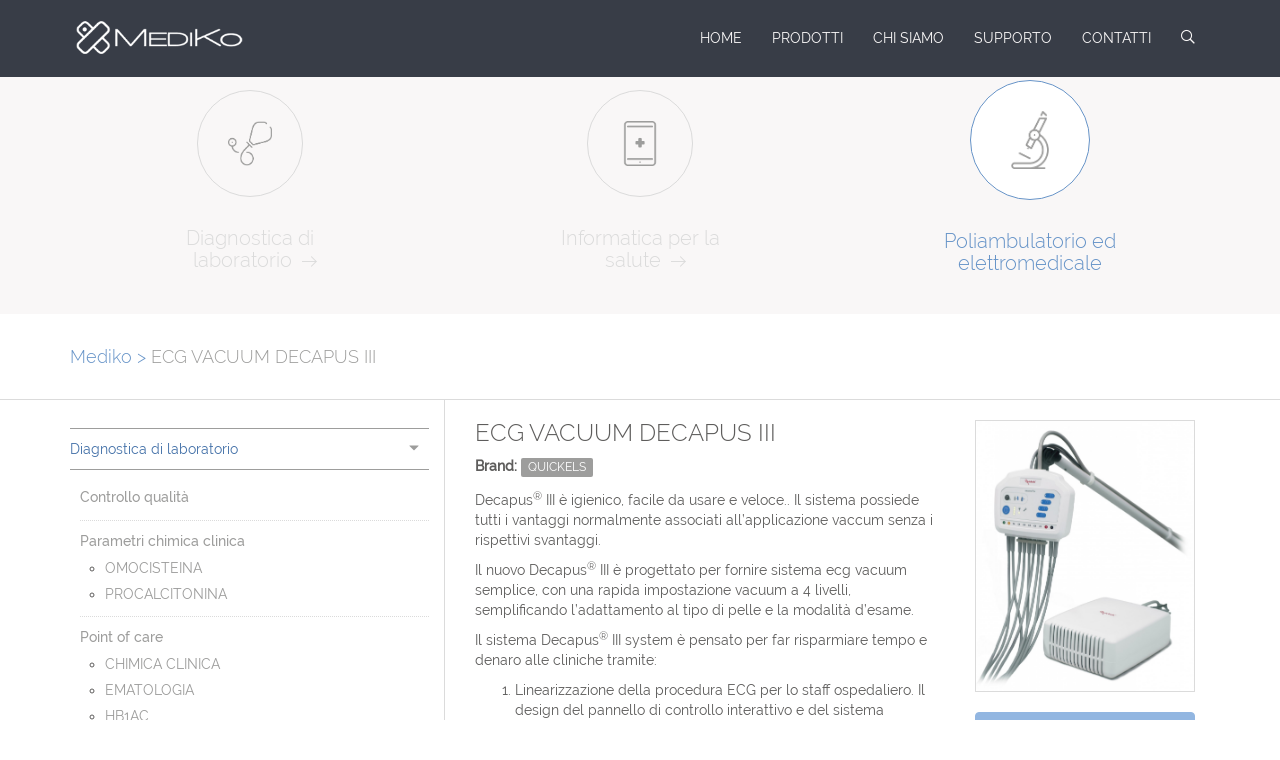

--- FILE ---
content_type: text/html; charset=UTF-8
request_url: https://www.mediko.it/offerta/ecg-vacuum-decapus-iii/
body_size: 8902
content:

<!doctype html>
<html class="no-js" lang="it-IT">
  <head>
  <meta charset="utf-8">
  <meta http-equiv="x-ua-compatible" content="ie=edge">
  <meta name="viewport" content="width=device-width, initial-scale=1">

  <title>ECG VACUUM DECAPUS III &#8211; Mediko</title>
<link rel='dns-prefetch' href='//s.w.org' />
		<script type="text/javascript">
			window._wpemojiSettings = {"baseUrl":"https:\/\/s.w.org\/images\/core\/emoji\/11\/72x72\/","ext":".png","svgUrl":"https:\/\/s.w.org\/images\/core\/emoji\/11\/svg\/","svgExt":".svg","source":{"concatemoji":"https:\/\/www.mediko.it\/site_wp\/wp-includes\/js\/wp-emoji-release.min.js?ver=4.9.8"}};
			!function(a,b,c){function d(a,b){var c=String.fromCharCode;l.clearRect(0,0,k.width,k.height),l.fillText(c.apply(this,a),0,0);var d=k.toDataURL();l.clearRect(0,0,k.width,k.height),l.fillText(c.apply(this,b),0,0);var e=k.toDataURL();return d===e}function e(a){var b;if(!l||!l.fillText)return!1;switch(l.textBaseline="top",l.font="600 32px Arial",a){case"flag":return!(b=d([55356,56826,55356,56819],[55356,56826,8203,55356,56819]))&&(b=d([55356,57332,56128,56423,56128,56418,56128,56421,56128,56430,56128,56423,56128,56447],[55356,57332,8203,56128,56423,8203,56128,56418,8203,56128,56421,8203,56128,56430,8203,56128,56423,8203,56128,56447]),!b);case"emoji":return b=d([55358,56760,9792,65039],[55358,56760,8203,9792,65039]),!b}return!1}function f(a){var c=b.createElement("script");c.src=a,c.defer=c.type="text/javascript",b.getElementsByTagName("head")[0].appendChild(c)}var g,h,i,j,k=b.createElement("canvas"),l=k.getContext&&k.getContext("2d");for(j=Array("flag","emoji"),c.supports={everything:!0,everythingExceptFlag:!0},i=0;i<j.length;i++)c.supports[j[i]]=e(j[i]),c.supports.everything=c.supports.everything&&c.supports[j[i]],"flag"!==j[i]&&(c.supports.everythingExceptFlag=c.supports.everythingExceptFlag&&c.supports[j[i]]);c.supports.everythingExceptFlag=c.supports.everythingExceptFlag&&!c.supports.flag,c.DOMReady=!1,c.readyCallback=function(){c.DOMReady=!0},c.supports.everything||(h=function(){c.readyCallback()},b.addEventListener?(b.addEventListener("DOMContentLoaded",h,!1),a.addEventListener("load",h,!1)):(a.attachEvent("onload",h),b.attachEvent("onreadystatechange",function(){"complete"===b.readyState&&c.readyCallback()})),g=c.source||{},g.concatemoji?f(g.concatemoji):g.wpemoji&&g.twemoji&&(f(g.twemoji),f(g.wpemoji)))}(window,document,window._wpemojiSettings);
		</script>
		<style type="text/css">
img.wp-smiley,
img.emoji {
	display: inline !important;
	border: none !important;
	box-shadow: none !important;
	height: 1em !important;
	width: 1em !important;
	margin: 0 .07em !important;
	vertical-align: -0.1em !important;
	background: none !important;
	padding: 0 !important;
}
</style>
<link rel='stylesheet' id='contact-form-7-css'  href='https://www.mediko.it/site_wp/wp-content/plugins/contact-form-7/includes/css/styles.css?ver=5.0.5' type='text/css' media='all' />
<link rel='stylesheet' id='sage_css-css'  href='https://www.mediko.it/site_wp/wp-content/themes/mediko/dist/styles/main.css' type='text/css' media='all' />
<script type='text/javascript' src='https://www.mediko.it/site_wp/wp-includes/js/jquery/jquery.js?ver=1.12.4'></script>
<script type='text/javascript' src='https://www.mediko.it/site_wp/wp-includes/js/jquery/jquery-migrate.min.js?ver=1.4.1'></script>
<link rel='https://api.w.org/' href='https://www.mediko.it/wp-json/' />
<link rel="EditURI" type="application/rsd+xml" title="RSD" href="https://www.mediko.it/site_wp/xmlrpc.php?rsd" />
<link rel="wlwmanifest" type="application/wlwmanifest+xml" href="https://www.mediko.it/site_wp/wp-includes/wlwmanifest.xml" /> 
<link rel='prev' title='SPIROMETRO SPIROLAB TOUCH' href='https://www.mediko.it/offerta/spirometro-spirolab-touch/' />
<link rel='next' title='DIATERMOCOAGULATORE SURTRON 80' href='https://www.mediko.it/offerta/diatermocoagulatore-surtron-80/' />
<meta name="generator" content="WordPress 4.9.8" />
<link rel="canonical" href="https://www.mediko.it/offerta/ecg-vacuum-decapus-iii/" />
<link rel='shortlink' href='https://www.mediko.it/?p=445' />
<link rel="alternate" type="application/json+oembed" href="https://www.mediko.it/wp-json/oembed/1.0/embed?url=https%3A%2F%2Fwww.mediko.it%2Fofferta%2Fecg-vacuum-decapus-iii%2F" />
<link rel="alternate" type="text/xml+oembed" href="https://www.mediko.it/wp-json/oembed/1.0/embed?url=https%3A%2F%2Fwww.mediko.it%2Fofferta%2Fecg-vacuum-decapus-iii%2F&#038;format=xml" />
<script type="text/javascript">
	window._se_plugin_version = '8.1.9';
</script>
		<style type="text/css">.recentcomments a{display:inline !important;padding:0 !important;margin:0 !important;}</style>
		<link rel="icon" href="https://www.mediko.it/site_wp/wp-content/uploads/2016/05/cropped-logo.png" sizes="32x32" />
<link rel="icon" href="https://www.mediko.it/site_wp/wp-content/uploads/2016/05/cropped-logo.png" sizes="192x192" />
<link rel="apple-touch-icon-precomposed" href="https://www.mediko.it/site_wp/wp-content/uploads/2016/05/cropped-logo.png" />
<meta name="msapplication-TileImage" content="https://www.mediko.it/site_wp/wp-content/uploads/2016/05/cropped-logo.png" />
<script type="text/javascript">
var _iub = _iub || [];
_iub.csConfiguration = {"consentOnContinuedBrowsing":false,"perPurposeConsent":true,"lang":"it","siteId":1447877,"cookiePolicyId":49595583, "banner":{ "slideDown":false,"acceptButtonDisplay":true,"customizeButtonDisplay":true,"acceptButtonColor":"#ffffff","acceptButtonCaptionColor":"#3e495d","customizeButtonColor":"#ffffff","customizeButtonCaptionColor":"#3e495d","rejectButtonDisplay":true,"rejectButtonColor":"#ffffff","rejectButtonCaptionColor":"#3e495d","listPurposes":true,"position":"float-bottom-center","textColor":"white","backgroundColor":"#3e495d","fontSizeCloseButton":"20px","fontSizeBody":"14px" },"callback": {
            onPreferenceExpressedOrNotNeeded: function(preference) {
                dataLayer.push({
                    iubenda_ccpa_opted_out: _iub.cs.api.isCcpaOptedOut()
                });
                if (!preference) {
                    dataLayer.push({
                        event: "iubenda_preference_not_needed"
                    });
                } else {
                    if (preference.consent === true) {
                        dataLayer.push({
                            event: "iubenda_consent_given"
                        });
                    } else if (preference.consent === false) {
                        dataLayer.push({
                            event: "iubenda_consent_rejected"
                        });
                    } else if (preference.purposes) {
                        for (var purposeId in preference.purposes) {
                            if (preference.purposes[purposeId]) {
                                dataLayer.push({
                                    event: "iubenda_consent_given_purpose_" + purposeId
                                });
                            }
                        }
                    }
                }
            }
        }};
</script>
<script type="text/javascript" src="//cdn.iubenda.com/cs/iubenda_cs.js" charset="UTF-8" async></script>

		<script>
			var iCallback = function() {};
	
			if ( typeof _iub.csConfiguration != 'undefined' ) {
				if ( 'callback' in _iub.csConfiguration ) {
					if ( 'onConsentGiven' in _iub.csConfiguration.callback )
						iCallback = _iub.csConfiguration.callback.onConsentGiven;
		
					_iub.csConfiguration.callback.onConsentGiven = function() {
						iCallback();
	
						/* separator */	   
						jQuery('noscript._no_script_iub').each(function (a, b) { var el = jQuery(b); el.after(el.html()); });
					}
				}
			}
		</script>  <!-- Global site tag (gtag.js) - Google Analytics -->
<script async src="https://www.googletagmanager.com/gtag/js?id=UA-45842210-21"></script>
<script>
  window.dataLayer = window.dataLayer || [];
  function gtag(){dataLayer.push(arguments);}
  gtag('js', new Date());

  gtag('config', 'UA-45842210-21', { 'anonymize_ip': true });
</script>

</head>
  <body data-rsssl=1 class="pagina_prodotto-template-default single single-pagina_prodotto postid-445 ecg-vacuum-decapus-iii sidebar-primary">
    <!--[if lt IE 9]>
      <div class="alert alert-warning">
        You are using an <strong>outdated</strong> browser. Please <a href="http://browsehappy.com/">upgrade your browser</a> to improve your experience.      </div>
    <![endif]-->
    
<header class="banner navbar navbar-default navbar-fixed-top" role="banner">
	<div class="container">
		<div class="row">
			<div class="col-md-12">
				<nav class="navbar-default" role="navigation">
				<!-- Brand and toggle get grouped for better mobile display -->
					<div class="navbar-header">
						<button type="button" class="navbar-toggle" data-toggle="collapse" data-target="#mediko-navbar-collapse-1">
							<span class="sr-only">Toggle navigation</span>
							<span class="icon-bar"></span>
							<span class="icon-bar"></span>
							<span class="icon-bar"></span>
						</button>
							<a class="navbar-brand" href="https://www.mediko.it/">Mediko								<img class="logo-img" src="https://www.mediko.it/site_wp/wp-content/themes/mediko/dist/images/mediko-logo-w.png" alt="logo Mediko">
							</a>
					</div>
					<div class="menu-container text-uppercase abel">
						<div id="mediko-navbar-collapse-1" class="collapse navbar-collapse"><ul id="menu-top-menu" class="nav navbar-nav"><li id="menu-item-16" class="menu-item menu-item-type-post_type menu-item-object-page menu-item-home menu-item-16"><a title="Home" href="https://www.mediko.it/">Home</a></li>
<li id="menu-item-20" class="menu-item menu-item-type-post_type menu-item-object-page menu-item-20"><a title="Prodotti" href="https://www.mediko.it/prodotti/">Prodotti</a></li>
<li id="menu-item-17" class="menu-item menu-item-type-post_type menu-item-object-page menu-item-17"><a title="Chi siamo" href="https://www.mediko.it/chi-siamo/">Chi siamo</a></li>
<li id="menu-item-21" class="menu-item menu-item-type-post_type menu-item-object-page menu-item-21"><a title="Supporto" href="https://www.mediko.it/supporto/">Supporto</a></li>
<li id="menu-item-18" class="menu-item menu-item-type-post_type menu-item-object-page menu-item-18"><a title="Contatti" href="https://www.mediko.it/contatti/">Contatti</a></li>
<li id="menu-item-92" class="menu-search menu-item menu-item-type-post_type menu-item-object-page menu-item-92"><a title="&lt;span class=&quot;icon-search&quot;&gt;&lt;/span&gt;" href="https://www.mediko.it/ricerca/"><span class="icon-search"></span></a></li>
</ul></div>					</div>
				</nav>
			</div>
		</div>
	</div>
</header>


    <section class="back-gray">


<div class="container mar-top">

	
		<div class="row back-gray">
			<div class="col-md-12 hidden-xs">
				<div class="row padd-bot">
											
						<div class="col-xs-12 col-sm-4">
							<div class="row">
								<a class="section-link sect-head " href="https://www.mediko.it/sezioni/diagnostica-di-laboratorio/">
								<div class="col-xs-12 col-sm-4 col-sm-12 hidden-xs">
																			<div class="section-head-icon center-block">
											<img class="img-responsive" src="https://www.mediko.it/site_wp/wp-content/uploads/2015/10/gd-poliamb.png" alt="">
										</div>
																	</div>
								<div class="com-xs-12 col-sm-8 col-sm-12">
									<h3 class="text-center section-title">Diagnostica di laboratorio</h3>
								</div>
								</a>
							</div>
						</div>
											
						<div class="col-xs-12 col-sm-4">
							<div class="row">
								<a class="section-link sect-head " href="https://www.mediko.it/sezioni/informatica-per-la-salute/">
								<div class="col-xs-12 col-sm-4 col-sm-12 hidden-xs">
																			<div class="section-head-icon center-block">
											<img class="img-responsive" src="https://www.mediko.it/site_wp/wp-content/uploads/2015/10/gd-informatic.png" alt="">
										</div>
																	</div>
								<div class="com-xs-12 col-sm-8 col-sm-12">
									<h3 class="text-center section-title">Informatica per la salute</h3>
								</div>
								</a>
							</div>
						</div>
											
						<div class="col-xs-12 col-sm-4">
							<div class="row">
								<a class="section-link sect-head active" href="https://www.mediko.it/sezioni/poliambulatorio-ed-elettromedicale/">
								<div class="col-xs-12 col-sm-4 col-sm-12 hidden-xs">
																			<div class="section-head-icon center-block">
											<img class="img-responsive" src="https://www.mediko.it/site_wp/wp-content/uploads/2015/10/gd-diagnostic.png" alt="">
										</div>
																	</div>
								<div class="com-xs-12 col-sm-8 col-sm-12">
									<h3 class="text-center section-title">Poliambulatorio ed elettromedicale</h3>
								</div>
								</a>
							</div>
						</div>
									</div>
			</div>
		</div>
	</div>
</section>
<section class="border-bot">
	<div class="container">
		<div class="row">
			<div class="col-md-12 product-breadcrumb">
				<div class="breadcrumbs" xmlns:v="http://rdf.data-vocabulary.org/#">
					<!-- Breadcrumb NavXT 6.2.1 -->
<span typeof="v:Breadcrumb"><a rel="v:url" property="v:title" title="Vai a Mediko." href="https://www.mediko.it" class="home">Mediko</a></span> &gt; <span typeof="v:Breadcrumb"><span property="v:title">ECG VACUUM DECAPUS III</span></span>				</div>
			</div>
		</div>
	</div>
</section>



  <div class="wrap container" role="document"><div class="content row">
                  <div class="col-md-12">
            <div class="row same-est">
          
                              <aside class="sidebar same-int" role="complementary">
                  <ul class="section-list menu-desktop"><li class="item"><div class="tgl-ul"><span class="glyphicon glyphicon-triangle-bottom rotated" aria-hidden="true"></span></div><a href="https://www.mediko.it/sezioni/diagnostica-di-laboratorio/">Diagnostica di laboratorio</a><ul class="sub-section-list"><li class="sub-item "><a href="https://www.mediko.it/sezioni/controllo-qualita/">Controllo qualità</a><ul class="third-section-list"></ul></li><li class="sub-item "><a href="https://www.mediko.it/sezioni/parametri-chimica-clinica/">Parametri chimica clinica</a><ul class="third-section-list"><li class="third-item "><a href="https://www.mediko.it/sezioni/omocisteina/">OMOCISTEINA</a></li><li class="third-item "><a href="https://www.mediko.it/sezioni/procalcitonina/">PROCALCITONINA</a></li></ul></li><li class="sub-item "><a href="https://www.mediko.it/sezioni/point-of-care/">Point of care</a><ul class="third-section-list"><li class="third-item "><a href="https://www.mediko.it/sezioni/chimica-clinica/">CHIMICA CLINICA</a></li><li class="third-item "><a href="https://www.mediko.it/sezioni/ematologia/">EMATOLOGIA</a></li><li class="third-item "><a href="https://www.mediko.it/sezioni/hb1ac/">HB1AC</a></li><li class="third-item "><a href="https://www.mediko.it/sezioni/inr/">INR</a></li><li class="third-item "><a href="https://www.mediko.it/sezioni/marker-cardiaci/">MARKER CARDIACI</a></li><li class="third-item "><a href="https://www.mediko.it/sezioni/marker-tumorali/">MARKER TUMORALI</a></li></ul></li><li class="sub-item "><a href="https://www.mediko.it/sezioni/tossicologia/">Tossicologia</a><ul class="third-section-list"><li class="third-item "><a href="https://www.mediko.it/sezioni/capello/">CAPELLO</a></li><li class="third-item "><a href="https://www.mediko.it/sezioni/conferme-lcms/">CONFERME LC/MS</a></li><li class="third-item "><a href="https://www.mediko.it/sezioni/saliva/">SALIVA</a></li><li class="third-item "><a href="https://www.mediko.it/sezioni/sangue/">SANGUE</a></li><li class="third-item "><a href="https://www.mediko.it/sezioni/urine/">URINE</a></li></ul></li></ul></li><li class="item"><div class="tgl-ul"><span class="glyphicon glyphicon-triangle-bottom rotated" aria-hidden="true"></span></div><a href="https://www.mediko.it/sezioni/informatica-per-la-salute/">Informatica per la salute</a><ul class="sub-section-list"><li class="sub-item "><a href="https://www.mediko.it/sezioni/diagnostica-in-vitro/">Diagnostica in vitro</a><ul class="third-section-list"><li class="third-item "><a href="https://www.mediko.it/sezioni/centro-trasfusionale/">Centro trasfusionale</a></li><li class="third-item "><a href="https://www.mediko.it/sezioni/laboratorio-analisi/">Laboratorio analisi</a></li></ul></li><li class="sub-item "><a href="https://www.mediko.it/sezioni/imaging/">Imaging</a><ul class="third-section-list"><li class="third-item "><a href="https://www.mediko.it/sezioni/ambulatorio-ecografico/">Ambulatorio ecografico</a></li><li class="third-item "><a href="https://www.mediko.it/sezioni/anatomia-patologica/">Anatomia patologica</a></li><li class="third-item "><a href="https://www.mediko.it/sezioni/chirurgia/">Chirurgia</a></li><li class="third-item "><a href="https://www.mediko.it/sezioni/dermatologia/">Dermatologia</a></li><li class="third-item "><a href="https://www.mediko.it/sezioni/endoscopia-digestiva/">Endoscopia digestiva</a></li><li class="third-item "><a href="https://www.mediko.it/sezioni/genetica/">Genetica</a></li><li class="third-item "><a href="https://www.mediko.it/sezioni/ginecologia-ostetricia/">Ginecologia ostetricia</a></li><li class="third-item "><a href="https://www.mediko.it/sezioni/oculistica/">Oculistica</a></li><li class="third-item "><a href="https://www.mediko.it/sezioni/terarecon/">TERARECON</a></li></ul></li><li class="sub-item "><a href="https://www.mediko.it/sezioni/management-e-controllo/">Management e controllo</a><ul class="third-section-list"></ul></li><li class="sub-item "><a href="https://www.mediko.it/sezioni/order-entry-e-repository/">Order-entry e repository</a><ul class="third-section-list"></ul></li><li class="sub-item "><a href="https://www.mediko.it/sezioni/risk-management/">Risk management</a><ul class="third-section-list"></ul></li><li class="sub-item "><a href="https://www.mediko.it/sezioni/telemedicina-home-care/">Telemedicina Home Care</a><ul class="third-section-list"></ul></li></ul></li><li class="item"><div class="tgl-ul"><span class="glyphicon glyphicon-triangle-bottom rotated" aria-hidden="true"></span></div><a href="https://www.mediko.it/sezioni/poliambulatorio-ed-elettromedicale/">Poliambulatorio ed elettromedicale</a><ul class="sub-section-list"><li class="sub-item "><a href="https://www.mediko.it/sezioni/elettrocardiografi/">Cardiologia</a><ul class="third-section-list"><li class="third-item "><a href="https://www.mediko.it/sezioni/defibrillatori/">DEFIBRILLATORI</a></li><li class="third-item "><a href="https://www.mediko.it/sezioni/ecg/">ECG</a></li><li class="third-item "><a href="https://www.mediko.it/sezioni/ergometri/">ERGOMETRI</a></li><li class="third-item "><a href="https://www.mediko.it/sezioni/holter-abpm/">HOLTER ABPM</a></li><li class="third-item "><a href="https://www.mediko.it/sezioni/holter-ecg/">HOLTER ECG</a></li><li class="third-item "><a href="https://www.mediko.it/sezioni/software/">SOFTWARE</a></li><li class="third-item "><a href="https://www.mediko.it/sezioni/stress-test/">STRESS TEST</a></li></ul></li><li class="sub-item "><a href="https://www.mediko.it/sezioni/diatermocoagulatori-ed-elettrobisturi/">Diatermocoagulatori ed elettrobisturi</a><ul class="third-section-list"><li class="third-item "><a href="https://www.mediko.it/sezioni/surtron/">SURTRON</a></li></ul></li><li class="sub-item "><a href="https://www.mediko.it/sezioni/medicina-del-lavoro/">Medicina del lavoro</a><ul class="third-section-list"><li class="third-item "><a href="https://www.mediko.it/sezioni/catena-di-custodia/">Catena di custodia</a></li><li class="third-item "><a href="https://www.mediko.it/sezioni/ecg-medicina-del-lavoro/">ECG</a></li><li class="third-item "><a href="https://www.mediko.it/sezioni/etilometri/">ETILOMETRI</a></li><li class="third-item "><a href="https://www.mediko.it/sezioni/software-medicina-del-lavoro/">SOFTWARE</a></li><li class="third-item "><a href="https://www.mediko.it/sezioni/spirometri/">SPIROMETRI</a></li></ul></li><li class="sub-item "><a href="https://www.mediko.it/sezioni/orl/">ORL</a><ul class="third-section-list"><li class="third-item "><a href="https://www.mediko.it/sezioni/impedenzometri/">IMPEDENZOMETRI</a></li></ul></li><li class="sub-item "><a href="https://www.mediko.it/sezioni/pneumologia/">Pneumologia</a><ul class="third-section-list"><li class="third-item "><a href="https://www.mediko.it/sezioni/spirometri-pneumologia/">SPIROMETRI</a></li></ul></li><li class="sub-item "><a href="https://www.mediko.it/sezioni/screening-visivo/">Screening visivo</a><ul class="third-section-list"></ul></li></ul></li></ul><select class="menu-mobile center-block" onchange="document.location.href=this.value;"><option value="#">Seleziona categoria</option><optgroup label="Diagnostica di laboratorio"><option  value="https://www.mediko.it/sezioni/controllo-qualita/">Controllo qualità</option><option  value="https://www.mediko.it/sezioni/procalcitonina/">PROCALCITONINA</option><option  value="https://www.mediko.it/sezioni/marker-tumorali/">MARKER TUMORALI</option><option  value="https://www.mediko.it/sezioni/urine/">URINE</option></optgroup><optgroup label="Informatica per la salute"><option  value="https://www.mediko.it/sezioni/laboratorio-analisi/">Laboratorio analisi</option><option  value="https://www.mediko.it/sezioni/terarecon/">TERARECON</option><option  value="https://www.mediko.it/sezioni/management-e-controllo/">Management e controllo</option><option  value="https://www.mediko.it/sezioni/order-entry-e-repository/">Order-entry e repository</option><option  value="https://www.mediko.it/sezioni/risk-management/">Risk management</option><option  value="https://www.mediko.it/sezioni/telemedicina-home-care/">Telemedicina Home Care</option></optgroup><optgroup label="Poliambulatorio ed elettromedicale"><option  value="https://www.mediko.it/sezioni/stress-test/">STRESS TEST</option><option  value="https://www.mediko.it/sezioni/surtron/">SURTRON</option><option  value="https://www.mediko.it/sezioni/spirometri/">SPIROMETRI</option><option  value="https://www.mediko.it/sezioni/impedenzometri/">IMPEDENZOMETRI</option><option  value="https://www.mediko.it/sezioni/spirometri-pneumologia/">SPIROMETRI</option><option  value="https://www.mediko.it/sezioni/screening-visivo/">Screening visivo</option></optgroup></select>                </aside><!-- /.sidebar -->
                            <main class="main same-int" role="main">
                	<div class="row">
		<div class="col-sm-12 product-list">
			<div class="col-xs-12 col-md-8">
				<div class="product-info">
					<h3 class="product-title text-uppercase">ECG VACUUM DECAPUS III</h3>
					<div class="all-tags">
													<b>Brand:</b>
							<div class="brand-tags">QUICKELS</div>											</div>
					<h4 class="product-intro"></h3>
					<p><p>Decapus<sup>®</sup> III è igienico, facile da usare e veloce.. Il sistema possiede tutti i vantaggi normalmente associati all&#8217;applicazione vaccum senza i rispettivi svantaggi.</p>
<p>Il nuovo Decapus<sup>®</sup> III è progettato per fornire sistema ecg vacuum semplice, con una rapida impostazione vacuum a 4 livelli, semplificando l&#8217;adattamento al tipo di pelle e la modalità d&#8217;esame.</p>
<p>Il sistema Decapus<sup>®</sup> III system è pensato per far risparmiare tempo e denaro alle cliniche tramite:</p>
<ol>
<li>Linearizzazione della procedura ECG per lo staff ospedaliero. Il design del pannello di controllo interattivo e del sistema ergonomico rendono la misurazione ECG più efficiente per l&#8217;operatore.</li>
<li>Razionalizzazione del procedimento di manutenzione del dipartimento di servizio. Il servizio computerizzato e  di manutenzione preventiva, dotato di rapporto pdf stampabile, semplifica il workflow dei tecnici di servizio. Il nuovo procedimento per il serivizio e il facile scambio dei robusti cavi dei pazienti lo rende meglio di sempre.</li>
</ol>
<p>Decapus<sup>®</sup> III può essere equipaggiata con una batteria agli ioni di litio che lo rende completamente portatile, offrendo libertà assoluta all&#8217;operatore.. I cavi paziente, rinforzati e facilmente intercambiabili, dotati di grande resistenza alle trazioni, assicurano buona qualità di segnale per lunghi periodi. Il sistema è a prova di defibrillazione.</p>
</p>
				</div>
			</div>
			<div class="col-xs-12 col-md-4">
				<div class="product-image-single mar-top">
					<img width="970" height="1200" src="https://www.mediko.it/site_wp/wp-content/uploads/2016/07/decapus_iii_the-system.jpg" class="img-responsive center-block wp-post-image" alt="" srcset="https://www.mediko.it/site_wp/wp-content/uploads/2016/07/decapus_iii_the-system.jpg 970w, https://www.mediko.it/site_wp/wp-content/uploads/2016/07/decapus_iii_the-system-243x300.jpg 243w, https://www.mediko.it/site_wp/wp-content/uploads/2016/07/decapus_iii_the-system-828x1024.jpg 828w" sizes="(max-width: 970px) 100vw, 970px" />				</div>
									<a class="btn btn-primary btn-block mar-top mar-bot" target="_blank" href="https://www.mediko.it/site_wp/wp-content/uploads/2016/07/decapus-iii_product-brochure_english_15.9.3.pdf" role="button">Download PDF</a>
								
				<!-- Button trigger modal -->
				<button type="button" class="btn btn-success btn-block mar-bot" data-toggle="modal" data-target="#formModal">
					Richiedi preventivo
				</button>

				<!-- Modal -->
				<div class="modal fade" id="formModal" tabindex="-1" role="dialog" aria-labelledby="formModalLabel">
					<div class="modal-dialog" role="document">
						<div class="modal-content">
							<div class="modal-header">
								<button type="button" class="close" data-dismiss="modal" aria-label="Close"><span aria-hidden="true">&times;</span></button>
								<h4 class="modal-title" id="formModalLabel">Richiedi preventivo</h4>
							</div>
							<div class="modal-body">
								<div role="form" class="wpcf7" id="wpcf7-f1138-p445-o1" lang="it-IT" dir="ltr">
<div class="screen-reader-response"></div>
<form action="/offerta/ecg-vacuum-decapus-iii/#wpcf7-f1138-p445-o1" method="post" class="wpcf7-form" novalidate="novalidate">
<div style="display: none;">
<input type="hidden" name="_wpcf7" value="1138" />
<input type="hidden" name="_wpcf7_version" value="5.0.5" />
<input type="hidden" name="_wpcf7_locale" value="it_IT" />
<input type="hidden" name="_wpcf7_unit_tag" value="wpcf7-f1138-p445-o1" />
<input type="hidden" name="_wpcf7_container_post" value="445" />
</div>
<div class="row">
<div class="col-sm-6">
<div class="form-group"><span class="wpcf7-form-control-wrap your-name"><input type="text" name="your-name" value="" size="40" class="wpcf7-form-control wpcf7-text wpcf7-validates-as-required form-control" aria-required="true" aria-invalid="false" placeholder="Nome*" /></span> </div>
</div>
<div class="col-sm-6">
<div class="form-group"><span class="wpcf7-form-control-wrap your-surname"><input type="text" name="your-surname" value="" size="40" class="wpcf7-form-control wpcf7-text wpcf7-validates-as-required form-control" aria-required="true" aria-invalid="false" placeholder="Cognome*" /></span> </div>
</div>
</div>
<div class="row">
<div class="col-sm-6">
<div class="form-group"><span class="wpcf7-form-control-wrap your-email"><input type="email" name="your-email" value="" size="40" class="wpcf7-form-control wpcf7-text wpcf7-email wpcf7-validates-as-required wpcf7-validates-as-email form-control" aria-required="true" aria-invalid="false" placeholder="Email*" /></span> </div>
</div>
<div class="col-sm-6">
<div class="form-group"> <span class="wpcf7-form-control-wrap telefono"><input type="tel" name="telefono" value="" size="40" class="wpcf7-form-control wpcf7-text wpcf7-tel wpcf7-validates-as-required wpcf7-validates-as-tel form-control" aria-required="true" aria-invalid="false" placeholder="Telefono*" /></span> </div>
</div>
</div>
<div class="form-group"><span class="wpcf7-form-control-wrap your-message"><textarea name="your-message" cols="40" rows="10" class="wpcf7-form-control wpcf7-textarea form-control" aria-invalid="false" placeholder="Il tuo messaggio*"></textarea></span> </div>
<div class="form-group">
<p>I tuoi dati personali verranno utilizzati per supportare la tua esperienza su questo sito web e per gestire la tua richiesta come meglio descritto nella nostra <a href="https://www.iubenda.com/privacy-policy/49595583" target="_blank">informativa sulla privacy</a>.</p>
</div>
<div class="form-group">
<div class="wpcf7-form-control-wrap"><div data-sitekey="6LcgrCgaAAAAANPVKe21ufiLfTZuuG0Kg6o4Rb_s" class="wpcf7-form-control g-recaptcha wpcf7-recaptcha"></div>
<noscript>
	<div style="width: 302px; height: 422px;">
		<div style="width: 302px; height: 422px; position: relative;">
			<div style="width: 302px; height: 422px; position: absolute;">
				<iframe src="https://www.google.com/recaptcha/api/fallback?k=6LcgrCgaAAAAANPVKe21ufiLfTZuuG0Kg6o4Rb_s" frameborder="0" scrolling="no" style="width: 302px; height:422px; border-style: none;">
				</iframe>
			</div>
			<div style="width: 300px; height: 60px; border-style: none; bottom: 12px; left: 25px; margin: 0px; padding: 0px; right: 25px; background: #f9f9f9; border: 1px solid #c1c1c1; border-radius: 3px;">
				<textarea id="g-recaptcha-response" name="g-recaptcha-response" class="g-recaptcha-response" style="width: 250px; height: 40px; border: 1px solid #c1c1c1; margin: 10px 25px; padding: 0px; resize: none;">
				</textarea>
			</div>
		</div>
	</div>
</noscript>
</div>
</div>
<div class="form-group"><input type="submit" value="Invia" class="wpcf7-form-control wpcf7-submit btn btn-primary" /></div>
<div class="wpcf7-response-output wpcf7-display-none"></div></form></div>							</div>
						</div>
					</div>
				</div>

			</div>
		</div>
	</div>



              </main><!-- /.main -->

                    </div>
          </div>
        
      </div><!-- /.content -->
    </div><!-- /.wrap -->
    <footer class="content-info" role="contentinfo">
	<div class="container">
		<div class="row foot-head">
			<div class="col-md-12">
				<div class="row foot-info">
					<div class="col-md-4 foot-sx">
						<span class="ragsoc">MEDIKO srl</span>
						<span class="locatio">Via Bevilacqua, 153 | 35010 Villanova di c.s.p. | Padova</span>
						<span class="piva">P. IVA e C.F. 04375330281</span>
						<span class="copy">© 2026 - All rights reserved</span>
					</div>
					<div class="col-md-8">
						<div class="row footer-menu">
							<div class="col-md-12">
								<div class="menu-footer-container"><ul id="menu-footer" class="menu"><li id="menu-item-1079" class="menu-item menu-item-type-custom menu-item-object-custom menu-item-1079"><a target="_blank" href="https://www.iubenda.com/privacy-policy/49595583">Privacy Policy</a></li>
<li id="menu-item-1080" class="menu-item menu-item-type-custom menu-item-object-custom menu-item-1080"><a target="_blank" href="https://www.iubenda.com/privacy-policy/49595583/cookie-policy">Cookie Policy</a></li>
<li id="menu-item-1081" class="menu-item menu-item-type-post_type menu-item-object-page menu-item-1081"><a href="https://www.mediko.it/supporto/">Supporto</a></li>
<li id="menu-item-994" class="menu-item menu-item-type-post_type menu-item-object-page menu-item-994"><a href="https://www.mediko.it/chi-siamo/">Chi siamo</a></li>
<li id="menu-item-995" class="menu-item menu-item-type-post_type menu-item-object-page menu-item-995"><a href="https://www.mediko.it/prodotti/">Prodotti</a></li>
<li id="menu-item-993" class="menu-item menu-item-type-post_type menu-item-object-page menu-item-993"><a href="https://www.mediko.it/contatti/">Contatti</a></li>
<li id="menu-item-1146" class="iubenda-cs-preferences-link menu-item menu-item-type-custom menu-item-object-custom menu-item-1146"><a href="#">Personalizza preferenze dei cookie</a></li>
</ul></div>							</div>
						</div>
					</div>
				</div>
			</div>
		</div>
	</div>
</footer>
<script type="text/javascript">
var recaptchaWidgets = [];
var recaptchaCallback = function() {
	var forms = document.getElementsByTagName( 'form' );
	var pattern = /(^|\s)g-recaptcha(\s|$)/;

	for ( var i = 0; i < forms.length; i++ ) {
		var divs = forms[ i ].getElementsByTagName( 'div' );

		for ( var j = 0; j < divs.length; j++ ) {
			var sitekey = divs[ j ].getAttribute( 'data-sitekey' );

			if ( divs[ j ].className && divs[ j ].className.match( pattern ) && sitekey ) {
				var params = {
					'sitekey': sitekey,
					'type': divs[ j ].getAttribute( 'data-type' ),
					'size': divs[ j ].getAttribute( 'data-size' ),
					'theme': divs[ j ].getAttribute( 'data-theme' ),
					'badge': divs[ j ].getAttribute( 'data-badge' ),
					'tabindex': divs[ j ].getAttribute( 'data-tabindex' )
				};

				var callback = divs[ j ].getAttribute( 'data-callback' );

				if ( callback && 'function' == typeof window[ callback ] ) {
					params[ 'callback' ] = window[ callback ];
				}

				var expired_callback = divs[ j ].getAttribute( 'data-expired-callback' );

				if ( expired_callback && 'function' == typeof window[ expired_callback ] ) {
					params[ 'expired-callback' ] = window[ expired_callback ];
				}

				var widget_id = grecaptcha.render( divs[ j ], params );
				recaptchaWidgets.push( widget_id );
				break;
			}
		}
	}
};

document.addEventListener( 'wpcf7submit', function( event ) {
	switch ( event.detail.status ) {
		case 'spam':
		case 'mail_sent':
		case 'mail_failed':
			for ( var i = 0; i < recaptchaWidgets.length; i++ ) {
				grecaptcha.reset( recaptchaWidgets[ i ] );
			}
	}
}, false );
</script>
<script type='text/javascript'>
/* <![CDATA[ */
var wpcf7 = {"apiSettings":{"root":"https:\/\/www.mediko.it\/wp-json\/contact-form-7\/v1","namespace":"contact-form-7\/v1"},"recaptcha":{"messages":{"empty":"Per favore dimostra che non sei un robot."}}};
/* ]]> */
</script>
<script type='text/javascript' src='https://www.mediko.it/site_wp/wp-content/plugins/contact-form-7/includes/js/scripts.js?ver=5.0.5'></script>
<script type='text/javascript' src='https://www.mediko.it/site_wp/wp-content/themes/mediko/dist/scripts/modernizr.js'></script>
<script type='text/javascript' src='https://www.mediko.it/site_wp/wp-content/themes/mediko/dist/scripts/main.js'></script>
<script type='text/javascript' src='https://www.mediko.it/site_wp/wp-includes/js/wp-embed.min.js?ver=4.9.8'></script>
<script type='text/javascript' src='https://www.google.com/recaptcha/api.js?onload=recaptchaCallback&#038;render=explicit&#038;ver=2.0'></script>
  </body>
</html>


--- FILE ---
content_type: text/html; charset=utf-8
request_url: https://www.google.com/recaptcha/api2/anchor?ar=1&k=6LcgrCgaAAAAANPVKe21ufiLfTZuuG0Kg6o4Rb_s&co=aHR0cHM6Ly93d3cubWVkaWtvLml0OjQ0Mw..&hl=en&v=PoyoqOPhxBO7pBk68S4YbpHZ&size=normal&anchor-ms=20000&execute-ms=30000&cb=4nar6ld5hgd7
body_size: 50401
content:
<!DOCTYPE HTML><html dir="ltr" lang="en"><head><meta http-equiv="Content-Type" content="text/html; charset=UTF-8">
<meta http-equiv="X-UA-Compatible" content="IE=edge">
<title>reCAPTCHA</title>
<style type="text/css">
/* cyrillic-ext */
@font-face {
  font-family: 'Roboto';
  font-style: normal;
  font-weight: 400;
  font-stretch: 100%;
  src: url(//fonts.gstatic.com/s/roboto/v48/KFO7CnqEu92Fr1ME7kSn66aGLdTylUAMa3GUBHMdazTgWw.woff2) format('woff2');
  unicode-range: U+0460-052F, U+1C80-1C8A, U+20B4, U+2DE0-2DFF, U+A640-A69F, U+FE2E-FE2F;
}
/* cyrillic */
@font-face {
  font-family: 'Roboto';
  font-style: normal;
  font-weight: 400;
  font-stretch: 100%;
  src: url(//fonts.gstatic.com/s/roboto/v48/KFO7CnqEu92Fr1ME7kSn66aGLdTylUAMa3iUBHMdazTgWw.woff2) format('woff2');
  unicode-range: U+0301, U+0400-045F, U+0490-0491, U+04B0-04B1, U+2116;
}
/* greek-ext */
@font-face {
  font-family: 'Roboto';
  font-style: normal;
  font-weight: 400;
  font-stretch: 100%;
  src: url(//fonts.gstatic.com/s/roboto/v48/KFO7CnqEu92Fr1ME7kSn66aGLdTylUAMa3CUBHMdazTgWw.woff2) format('woff2');
  unicode-range: U+1F00-1FFF;
}
/* greek */
@font-face {
  font-family: 'Roboto';
  font-style: normal;
  font-weight: 400;
  font-stretch: 100%;
  src: url(//fonts.gstatic.com/s/roboto/v48/KFO7CnqEu92Fr1ME7kSn66aGLdTylUAMa3-UBHMdazTgWw.woff2) format('woff2');
  unicode-range: U+0370-0377, U+037A-037F, U+0384-038A, U+038C, U+038E-03A1, U+03A3-03FF;
}
/* math */
@font-face {
  font-family: 'Roboto';
  font-style: normal;
  font-weight: 400;
  font-stretch: 100%;
  src: url(//fonts.gstatic.com/s/roboto/v48/KFO7CnqEu92Fr1ME7kSn66aGLdTylUAMawCUBHMdazTgWw.woff2) format('woff2');
  unicode-range: U+0302-0303, U+0305, U+0307-0308, U+0310, U+0312, U+0315, U+031A, U+0326-0327, U+032C, U+032F-0330, U+0332-0333, U+0338, U+033A, U+0346, U+034D, U+0391-03A1, U+03A3-03A9, U+03B1-03C9, U+03D1, U+03D5-03D6, U+03F0-03F1, U+03F4-03F5, U+2016-2017, U+2034-2038, U+203C, U+2040, U+2043, U+2047, U+2050, U+2057, U+205F, U+2070-2071, U+2074-208E, U+2090-209C, U+20D0-20DC, U+20E1, U+20E5-20EF, U+2100-2112, U+2114-2115, U+2117-2121, U+2123-214F, U+2190, U+2192, U+2194-21AE, U+21B0-21E5, U+21F1-21F2, U+21F4-2211, U+2213-2214, U+2216-22FF, U+2308-230B, U+2310, U+2319, U+231C-2321, U+2336-237A, U+237C, U+2395, U+239B-23B7, U+23D0, U+23DC-23E1, U+2474-2475, U+25AF, U+25B3, U+25B7, U+25BD, U+25C1, U+25CA, U+25CC, U+25FB, U+266D-266F, U+27C0-27FF, U+2900-2AFF, U+2B0E-2B11, U+2B30-2B4C, U+2BFE, U+3030, U+FF5B, U+FF5D, U+1D400-1D7FF, U+1EE00-1EEFF;
}
/* symbols */
@font-face {
  font-family: 'Roboto';
  font-style: normal;
  font-weight: 400;
  font-stretch: 100%;
  src: url(//fonts.gstatic.com/s/roboto/v48/KFO7CnqEu92Fr1ME7kSn66aGLdTylUAMaxKUBHMdazTgWw.woff2) format('woff2');
  unicode-range: U+0001-000C, U+000E-001F, U+007F-009F, U+20DD-20E0, U+20E2-20E4, U+2150-218F, U+2190, U+2192, U+2194-2199, U+21AF, U+21E6-21F0, U+21F3, U+2218-2219, U+2299, U+22C4-22C6, U+2300-243F, U+2440-244A, U+2460-24FF, U+25A0-27BF, U+2800-28FF, U+2921-2922, U+2981, U+29BF, U+29EB, U+2B00-2BFF, U+4DC0-4DFF, U+FFF9-FFFB, U+10140-1018E, U+10190-1019C, U+101A0, U+101D0-101FD, U+102E0-102FB, U+10E60-10E7E, U+1D2C0-1D2D3, U+1D2E0-1D37F, U+1F000-1F0FF, U+1F100-1F1AD, U+1F1E6-1F1FF, U+1F30D-1F30F, U+1F315, U+1F31C, U+1F31E, U+1F320-1F32C, U+1F336, U+1F378, U+1F37D, U+1F382, U+1F393-1F39F, U+1F3A7-1F3A8, U+1F3AC-1F3AF, U+1F3C2, U+1F3C4-1F3C6, U+1F3CA-1F3CE, U+1F3D4-1F3E0, U+1F3ED, U+1F3F1-1F3F3, U+1F3F5-1F3F7, U+1F408, U+1F415, U+1F41F, U+1F426, U+1F43F, U+1F441-1F442, U+1F444, U+1F446-1F449, U+1F44C-1F44E, U+1F453, U+1F46A, U+1F47D, U+1F4A3, U+1F4B0, U+1F4B3, U+1F4B9, U+1F4BB, U+1F4BF, U+1F4C8-1F4CB, U+1F4D6, U+1F4DA, U+1F4DF, U+1F4E3-1F4E6, U+1F4EA-1F4ED, U+1F4F7, U+1F4F9-1F4FB, U+1F4FD-1F4FE, U+1F503, U+1F507-1F50B, U+1F50D, U+1F512-1F513, U+1F53E-1F54A, U+1F54F-1F5FA, U+1F610, U+1F650-1F67F, U+1F687, U+1F68D, U+1F691, U+1F694, U+1F698, U+1F6AD, U+1F6B2, U+1F6B9-1F6BA, U+1F6BC, U+1F6C6-1F6CF, U+1F6D3-1F6D7, U+1F6E0-1F6EA, U+1F6F0-1F6F3, U+1F6F7-1F6FC, U+1F700-1F7FF, U+1F800-1F80B, U+1F810-1F847, U+1F850-1F859, U+1F860-1F887, U+1F890-1F8AD, U+1F8B0-1F8BB, U+1F8C0-1F8C1, U+1F900-1F90B, U+1F93B, U+1F946, U+1F984, U+1F996, U+1F9E9, U+1FA00-1FA6F, U+1FA70-1FA7C, U+1FA80-1FA89, U+1FA8F-1FAC6, U+1FACE-1FADC, U+1FADF-1FAE9, U+1FAF0-1FAF8, U+1FB00-1FBFF;
}
/* vietnamese */
@font-face {
  font-family: 'Roboto';
  font-style: normal;
  font-weight: 400;
  font-stretch: 100%;
  src: url(//fonts.gstatic.com/s/roboto/v48/KFO7CnqEu92Fr1ME7kSn66aGLdTylUAMa3OUBHMdazTgWw.woff2) format('woff2');
  unicode-range: U+0102-0103, U+0110-0111, U+0128-0129, U+0168-0169, U+01A0-01A1, U+01AF-01B0, U+0300-0301, U+0303-0304, U+0308-0309, U+0323, U+0329, U+1EA0-1EF9, U+20AB;
}
/* latin-ext */
@font-face {
  font-family: 'Roboto';
  font-style: normal;
  font-weight: 400;
  font-stretch: 100%;
  src: url(//fonts.gstatic.com/s/roboto/v48/KFO7CnqEu92Fr1ME7kSn66aGLdTylUAMa3KUBHMdazTgWw.woff2) format('woff2');
  unicode-range: U+0100-02BA, U+02BD-02C5, U+02C7-02CC, U+02CE-02D7, U+02DD-02FF, U+0304, U+0308, U+0329, U+1D00-1DBF, U+1E00-1E9F, U+1EF2-1EFF, U+2020, U+20A0-20AB, U+20AD-20C0, U+2113, U+2C60-2C7F, U+A720-A7FF;
}
/* latin */
@font-face {
  font-family: 'Roboto';
  font-style: normal;
  font-weight: 400;
  font-stretch: 100%;
  src: url(//fonts.gstatic.com/s/roboto/v48/KFO7CnqEu92Fr1ME7kSn66aGLdTylUAMa3yUBHMdazQ.woff2) format('woff2');
  unicode-range: U+0000-00FF, U+0131, U+0152-0153, U+02BB-02BC, U+02C6, U+02DA, U+02DC, U+0304, U+0308, U+0329, U+2000-206F, U+20AC, U+2122, U+2191, U+2193, U+2212, U+2215, U+FEFF, U+FFFD;
}
/* cyrillic-ext */
@font-face {
  font-family: 'Roboto';
  font-style: normal;
  font-weight: 500;
  font-stretch: 100%;
  src: url(//fonts.gstatic.com/s/roboto/v48/KFO7CnqEu92Fr1ME7kSn66aGLdTylUAMa3GUBHMdazTgWw.woff2) format('woff2');
  unicode-range: U+0460-052F, U+1C80-1C8A, U+20B4, U+2DE0-2DFF, U+A640-A69F, U+FE2E-FE2F;
}
/* cyrillic */
@font-face {
  font-family: 'Roboto';
  font-style: normal;
  font-weight: 500;
  font-stretch: 100%;
  src: url(//fonts.gstatic.com/s/roboto/v48/KFO7CnqEu92Fr1ME7kSn66aGLdTylUAMa3iUBHMdazTgWw.woff2) format('woff2');
  unicode-range: U+0301, U+0400-045F, U+0490-0491, U+04B0-04B1, U+2116;
}
/* greek-ext */
@font-face {
  font-family: 'Roboto';
  font-style: normal;
  font-weight: 500;
  font-stretch: 100%;
  src: url(//fonts.gstatic.com/s/roboto/v48/KFO7CnqEu92Fr1ME7kSn66aGLdTylUAMa3CUBHMdazTgWw.woff2) format('woff2');
  unicode-range: U+1F00-1FFF;
}
/* greek */
@font-face {
  font-family: 'Roboto';
  font-style: normal;
  font-weight: 500;
  font-stretch: 100%;
  src: url(//fonts.gstatic.com/s/roboto/v48/KFO7CnqEu92Fr1ME7kSn66aGLdTylUAMa3-UBHMdazTgWw.woff2) format('woff2');
  unicode-range: U+0370-0377, U+037A-037F, U+0384-038A, U+038C, U+038E-03A1, U+03A3-03FF;
}
/* math */
@font-face {
  font-family: 'Roboto';
  font-style: normal;
  font-weight: 500;
  font-stretch: 100%;
  src: url(//fonts.gstatic.com/s/roboto/v48/KFO7CnqEu92Fr1ME7kSn66aGLdTylUAMawCUBHMdazTgWw.woff2) format('woff2');
  unicode-range: U+0302-0303, U+0305, U+0307-0308, U+0310, U+0312, U+0315, U+031A, U+0326-0327, U+032C, U+032F-0330, U+0332-0333, U+0338, U+033A, U+0346, U+034D, U+0391-03A1, U+03A3-03A9, U+03B1-03C9, U+03D1, U+03D5-03D6, U+03F0-03F1, U+03F4-03F5, U+2016-2017, U+2034-2038, U+203C, U+2040, U+2043, U+2047, U+2050, U+2057, U+205F, U+2070-2071, U+2074-208E, U+2090-209C, U+20D0-20DC, U+20E1, U+20E5-20EF, U+2100-2112, U+2114-2115, U+2117-2121, U+2123-214F, U+2190, U+2192, U+2194-21AE, U+21B0-21E5, U+21F1-21F2, U+21F4-2211, U+2213-2214, U+2216-22FF, U+2308-230B, U+2310, U+2319, U+231C-2321, U+2336-237A, U+237C, U+2395, U+239B-23B7, U+23D0, U+23DC-23E1, U+2474-2475, U+25AF, U+25B3, U+25B7, U+25BD, U+25C1, U+25CA, U+25CC, U+25FB, U+266D-266F, U+27C0-27FF, U+2900-2AFF, U+2B0E-2B11, U+2B30-2B4C, U+2BFE, U+3030, U+FF5B, U+FF5D, U+1D400-1D7FF, U+1EE00-1EEFF;
}
/* symbols */
@font-face {
  font-family: 'Roboto';
  font-style: normal;
  font-weight: 500;
  font-stretch: 100%;
  src: url(//fonts.gstatic.com/s/roboto/v48/KFO7CnqEu92Fr1ME7kSn66aGLdTylUAMaxKUBHMdazTgWw.woff2) format('woff2');
  unicode-range: U+0001-000C, U+000E-001F, U+007F-009F, U+20DD-20E0, U+20E2-20E4, U+2150-218F, U+2190, U+2192, U+2194-2199, U+21AF, U+21E6-21F0, U+21F3, U+2218-2219, U+2299, U+22C4-22C6, U+2300-243F, U+2440-244A, U+2460-24FF, U+25A0-27BF, U+2800-28FF, U+2921-2922, U+2981, U+29BF, U+29EB, U+2B00-2BFF, U+4DC0-4DFF, U+FFF9-FFFB, U+10140-1018E, U+10190-1019C, U+101A0, U+101D0-101FD, U+102E0-102FB, U+10E60-10E7E, U+1D2C0-1D2D3, U+1D2E0-1D37F, U+1F000-1F0FF, U+1F100-1F1AD, U+1F1E6-1F1FF, U+1F30D-1F30F, U+1F315, U+1F31C, U+1F31E, U+1F320-1F32C, U+1F336, U+1F378, U+1F37D, U+1F382, U+1F393-1F39F, U+1F3A7-1F3A8, U+1F3AC-1F3AF, U+1F3C2, U+1F3C4-1F3C6, U+1F3CA-1F3CE, U+1F3D4-1F3E0, U+1F3ED, U+1F3F1-1F3F3, U+1F3F5-1F3F7, U+1F408, U+1F415, U+1F41F, U+1F426, U+1F43F, U+1F441-1F442, U+1F444, U+1F446-1F449, U+1F44C-1F44E, U+1F453, U+1F46A, U+1F47D, U+1F4A3, U+1F4B0, U+1F4B3, U+1F4B9, U+1F4BB, U+1F4BF, U+1F4C8-1F4CB, U+1F4D6, U+1F4DA, U+1F4DF, U+1F4E3-1F4E6, U+1F4EA-1F4ED, U+1F4F7, U+1F4F9-1F4FB, U+1F4FD-1F4FE, U+1F503, U+1F507-1F50B, U+1F50D, U+1F512-1F513, U+1F53E-1F54A, U+1F54F-1F5FA, U+1F610, U+1F650-1F67F, U+1F687, U+1F68D, U+1F691, U+1F694, U+1F698, U+1F6AD, U+1F6B2, U+1F6B9-1F6BA, U+1F6BC, U+1F6C6-1F6CF, U+1F6D3-1F6D7, U+1F6E0-1F6EA, U+1F6F0-1F6F3, U+1F6F7-1F6FC, U+1F700-1F7FF, U+1F800-1F80B, U+1F810-1F847, U+1F850-1F859, U+1F860-1F887, U+1F890-1F8AD, U+1F8B0-1F8BB, U+1F8C0-1F8C1, U+1F900-1F90B, U+1F93B, U+1F946, U+1F984, U+1F996, U+1F9E9, U+1FA00-1FA6F, U+1FA70-1FA7C, U+1FA80-1FA89, U+1FA8F-1FAC6, U+1FACE-1FADC, U+1FADF-1FAE9, U+1FAF0-1FAF8, U+1FB00-1FBFF;
}
/* vietnamese */
@font-face {
  font-family: 'Roboto';
  font-style: normal;
  font-weight: 500;
  font-stretch: 100%;
  src: url(//fonts.gstatic.com/s/roboto/v48/KFO7CnqEu92Fr1ME7kSn66aGLdTylUAMa3OUBHMdazTgWw.woff2) format('woff2');
  unicode-range: U+0102-0103, U+0110-0111, U+0128-0129, U+0168-0169, U+01A0-01A1, U+01AF-01B0, U+0300-0301, U+0303-0304, U+0308-0309, U+0323, U+0329, U+1EA0-1EF9, U+20AB;
}
/* latin-ext */
@font-face {
  font-family: 'Roboto';
  font-style: normal;
  font-weight: 500;
  font-stretch: 100%;
  src: url(//fonts.gstatic.com/s/roboto/v48/KFO7CnqEu92Fr1ME7kSn66aGLdTylUAMa3KUBHMdazTgWw.woff2) format('woff2');
  unicode-range: U+0100-02BA, U+02BD-02C5, U+02C7-02CC, U+02CE-02D7, U+02DD-02FF, U+0304, U+0308, U+0329, U+1D00-1DBF, U+1E00-1E9F, U+1EF2-1EFF, U+2020, U+20A0-20AB, U+20AD-20C0, U+2113, U+2C60-2C7F, U+A720-A7FF;
}
/* latin */
@font-face {
  font-family: 'Roboto';
  font-style: normal;
  font-weight: 500;
  font-stretch: 100%;
  src: url(//fonts.gstatic.com/s/roboto/v48/KFO7CnqEu92Fr1ME7kSn66aGLdTylUAMa3yUBHMdazQ.woff2) format('woff2');
  unicode-range: U+0000-00FF, U+0131, U+0152-0153, U+02BB-02BC, U+02C6, U+02DA, U+02DC, U+0304, U+0308, U+0329, U+2000-206F, U+20AC, U+2122, U+2191, U+2193, U+2212, U+2215, U+FEFF, U+FFFD;
}
/* cyrillic-ext */
@font-face {
  font-family: 'Roboto';
  font-style: normal;
  font-weight: 900;
  font-stretch: 100%;
  src: url(//fonts.gstatic.com/s/roboto/v48/KFO7CnqEu92Fr1ME7kSn66aGLdTylUAMa3GUBHMdazTgWw.woff2) format('woff2');
  unicode-range: U+0460-052F, U+1C80-1C8A, U+20B4, U+2DE0-2DFF, U+A640-A69F, U+FE2E-FE2F;
}
/* cyrillic */
@font-face {
  font-family: 'Roboto';
  font-style: normal;
  font-weight: 900;
  font-stretch: 100%;
  src: url(//fonts.gstatic.com/s/roboto/v48/KFO7CnqEu92Fr1ME7kSn66aGLdTylUAMa3iUBHMdazTgWw.woff2) format('woff2');
  unicode-range: U+0301, U+0400-045F, U+0490-0491, U+04B0-04B1, U+2116;
}
/* greek-ext */
@font-face {
  font-family: 'Roboto';
  font-style: normal;
  font-weight: 900;
  font-stretch: 100%;
  src: url(//fonts.gstatic.com/s/roboto/v48/KFO7CnqEu92Fr1ME7kSn66aGLdTylUAMa3CUBHMdazTgWw.woff2) format('woff2');
  unicode-range: U+1F00-1FFF;
}
/* greek */
@font-face {
  font-family: 'Roboto';
  font-style: normal;
  font-weight: 900;
  font-stretch: 100%;
  src: url(//fonts.gstatic.com/s/roboto/v48/KFO7CnqEu92Fr1ME7kSn66aGLdTylUAMa3-UBHMdazTgWw.woff2) format('woff2');
  unicode-range: U+0370-0377, U+037A-037F, U+0384-038A, U+038C, U+038E-03A1, U+03A3-03FF;
}
/* math */
@font-face {
  font-family: 'Roboto';
  font-style: normal;
  font-weight: 900;
  font-stretch: 100%;
  src: url(//fonts.gstatic.com/s/roboto/v48/KFO7CnqEu92Fr1ME7kSn66aGLdTylUAMawCUBHMdazTgWw.woff2) format('woff2');
  unicode-range: U+0302-0303, U+0305, U+0307-0308, U+0310, U+0312, U+0315, U+031A, U+0326-0327, U+032C, U+032F-0330, U+0332-0333, U+0338, U+033A, U+0346, U+034D, U+0391-03A1, U+03A3-03A9, U+03B1-03C9, U+03D1, U+03D5-03D6, U+03F0-03F1, U+03F4-03F5, U+2016-2017, U+2034-2038, U+203C, U+2040, U+2043, U+2047, U+2050, U+2057, U+205F, U+2070-2071, U+2074-208E, U+2090-209C, U+20D0-20DC, U+20E1, U+20E5-20EF, U+2100-2112, U+2114-2115, U+2117-2121, U+2123-214F, U+2190, U+2192, U+2194-21AE, U+21B0-21E5, U+21F1-21F2, U+21F4-2211, U+2213-2214, U+2216-22FF, U+2308-230B, U+2310, U+2319, U+231C-2321, U+2336-237A, U+237C, U+2395, U+239B-23B7, U+23D0, U+23DC-23E1, U+2474-2475, U+25AF, U+25B3, U+25B7, U+25BD, U+25C1, U+25CA, U+25CC, U+25FB, U+266D-266F, U+27C0-27FF, U+2900-2AFF, U+2B0E-2B11, U+2B30-2B4C, U+2BFE, U+3030, U+FF5B, U+FF5D, U+1D400-1D7FF, U+1EE00-1EEFF;
}
/* symbols */
@font-face {
  font-family: 'Roboto';
  font-style: normal;
  font-weight: 900;
  font-stretch: 100%;
  src: url(//fonts.gstatic.com/s/roboto/v48/KFO7CnqEu92Fr1ME7kSn66aGLdTylUAMaxKUBHMdazTgWw.woff2) format('woff2');
  unicode-range: U+0001-000C, U+000E-001F, U+007F-009F, U+20DD-20E0, U+20E2-20E4, U+2150-218F, U+2190, U+2192, U+2194-2199, U+21AF, U+21E6-21F0, U+21F3, U+2218-2219, U+2299, U+22C4-22C6, U+2300-243F, U+2440-244A, U+2460-24FF, U+25A0-27BF, U+2800-28FF, U+2921-2922, U+2981, U+29BF, U+29EB, U+2B00-2BFF, U+4DC0-4DFF, U+FFF9-FFFB, U+10140-1018E, U+10190-1019C, U+101A0, U+101D0-101FD, U+102E0-102FB, U+10E60-10E7E, U+1D2C0-1D2D3, U+1D2E0-1D37F, U+1F000-1F0FF, U+1F100-1F1AD, U+1F1E6-1F1FF, U+1F30D-1F30F, U+1F315, U+1F31C, U+1F31E, U+1F320-1F32C, U+1F336, U+1F378, U+1F37D, U+1F382, U+1F393-1F39F, U+1F3A7-1F3A8, U+1F3AC-1F3AF, U+1F3C2, U+1F3C4-1F3C6, U+1F3CA-1F3CE, U+1F3D4-1F3E0, U+1F3ED, U+1F3F1-1F3F3, U+1F3F5-1F3F7, U+1F408, U+1F415, U+1F41F, U+1F426, U+1F43F, U+1F441-1F442, U+1F444, U+1F446-1F449, U+1F44C-1F44E, U+1F453, U+1F46A, U+1F47D, U+1F4A3, U+1F4B0, U+1F4B3, U+1F4B9, U+1F4BB, U+1F4BF, U+1F4C8-1F4CB, U+1F4D6, U+1F4DA, U+1F4DF, U+1F4E3-1F4E6, U+1F4EA-1F4ED, U+1F4F7, U+1F4F9-1F4FB, U+1F4FD-1F4FE, U+1F503, U+1F507-1F50B, U+1F50D, U+1F512-1F513, U+1F53E-1F54A, U+1F54F-1F5FA, U+1F610, U+1F650-1F67F, U+1F687, U+1F68D, U+1F691, U+1F694, U+1F698, U+1F6AD, U+1F6B2, U+1F6B9-1F6BA, U+1F6BC, U+1F6C6-1F6CF, U+1F6D3-1F6D7, U+1F6E0-1F6EA, U+1F6F0-1F6F3, U+1F6F7-1F6FC, U+1F700-1F7FF, U+1F800-1F80B, U+1F810-1F847, U+1F850-1F859, U+1F860-1F887, U+1F890-1F8AD, U+1F8B0-1F8BB, U+1F8C0-1F8C1, U+1F900-1F90B, U+1F93B, U+1F946, U+1F984, U+1F996, U+1F9E9, U+1FA00-1FA6F, U+1FA70-1FA7C, U+1FA80-1FA89, U+1FA8F-1FAC6, U+1FACE-1FADC, U+1FADF-1FAE9, U+1FAF0-1FAF8, U+1FB00-1FBFF;
}
/* vietnamese */
@font-face {
  font-family: 'Roboto';
  font-style: normal;
  font-weight: 900;
  font-stretch: 100%;
  src: url(//fonts.gstatic.com/s/roboto/v48/KFO7CnqEu92Fr1ME7kSn66aGLdTylUAMa3OUBHMdazTgWw.woff2) format('woff2');
  unicode-range: U+0102-0103, U+0110-0111, U+0128-0129, U+0168-0169, U+01A0-01A1, U+01AF-01B0, U+0300-0301, U+0303-0304, U+0308-0309, U+0323, U+0329, U+1EA0-1EF9, U+20AB;
}
/* latin-ext */
@font-face {
  font-family: 'Roboto';
  font-style: normal;
  font-weight: 900;
  font-stretch: 100%;
  src: url(//fonts.gstatic.com/s/roboto/v48/KFO7CnqEu92Fr1ME7kSn66aGLdTylUAMa3KUBHMdazTgWw.woff2) format('woff2');
  unicode-range: U+0100-02BA, U+02BD-02C5, U+02C7-02CC, U+02CE-02D7, U+02DD-02FF, U+0304, U+0308, U+0329, U+1D00-1DBF, U+1E00-1E9F, U+1EF2-1EFF, U+2020, U+20A0-20AB, U+20AD-20C0, U+2113, U+2C60-2C7F, U+A720-A7FF;
}
/* latin */
@font-face {
  font-family: 'Roboto';
  font-style: normal;
  font-weight: 900;
  font-stretch: 100%;
  src: url(//fonts.gstatic.com/s/roboto/v48/KFO7CnqEu92Fr1ME7kSn66aGLdTylUAMa3yUBHMdazQ.woff2) format('woff2');
  unicode-range: U+0000-00FF, U+0131, U+0152-0153, U+02BB-02BC, U+02C6, U+02DA, U+02DC, U+0304, U+0308, U+0329, U+2000-206F, U+20AC, U+2122, U+2191, U+2193, U+2212, U+2215, U+FEFF, U+FFFD;
}

</style>
<link rel="stylesheet" type="text/css" href="https://www.gstatic.com/recaptcha/releases/PoyoqOPhxBO7pBk68S4YbpHZ/styles__ltr.css">
<script nonce="cest-87F1fqdXbC2asz3gA" type="text/javascript">window['__recaptcha_api'] = 'https://www.google.com/recaptcha/api2/';</script>
<script type="text/javascript" src="https://www.gstatic.com/recaptcha/releases/PoyoqOPhxBO7pBk68S4YbpHZ/recaptcha__en.js" nonce="cest-87F1fqdXbC2asz3gA">
      
    </script></head>
<body><div id="rc-anchor-alert" class="rc-anchor-alert"></div>
<input type="hidden" id="recaptcha-token" value="[base64]">
<script type="text/javascript" nonce="cest-87F1fqdXbC2asz3gA">
      recaptcha.anchor.Main.init("[\x22ainput\x22,[\x22bgdata\x22,\x22\x22,\[base64]/[base64]/[base64]/ZyhXLGgpOnEoW04sMjEsbF0sVywwKSxoKSxmYWxzZSxmYWxzZSl9Y2F0Y2goayl7RygzNTgsVyk/[base64]/[base64]/[base64]/[base64]/[base64]/[base64]/[base64]/bmV3IEJbT10oRFswXSk6dz09Mj9uZXcgQltPXShEWzBdLERbMV0pOnc9PTM/bmV3IEJbT10oRFswXSxEWzFdLERbMl0pOnc9PTQ/[base64]/[base64]/[base64]/[base64]/[base64]\\u003d\x22,\[base64]\\u003d\\u003d\x22,\[base64]/[base64]/CgMOBFHwCw7U0UwB0QsKuwpzCglRzDsOSw6jCvMK+wp/DpgXCssOlw4HDhMO3bcOywpXDkMO9KsKOwoTDr8Ojw5AhV8Oxwrw1w67CkDx7wqAcw4swwo4hSAbCmSNbw4wQcMOPZMORY8KFw490DcKMYsK7w5rCg8O7b8Kdw6XClQApfgPCgmnDizrCnsKFwpFuwrk2wpEtOcKpwqJ/w4hTHWzCm8OgwrPCqcOgwofDm8O8wqvDmWTCjsKRw5Vcw6Qkw67DmHXClynCgBk0dcO2w7p5w7DDmi7DmXLCkQErNUzDr27Ds3Qww4MaVXjCnMOrw7/[base64]/XTHDpjfCkxpUwrHDmcKEacOHw6Z5w7rCisKnGWogP8Onw7bCusKDVcOLZzPDl1U1UcK6w5/Cnhtrw64iwoAqR0PDgMOiRB3DnHRiecO1w5IeZmnCj0nDiMKaw5nDlh3Cu8KGw5pGwpzDlhZhClgJNWh+w4Mzw4rCrgDCmyfDnVBow71yNmIHKwbDlcOOJsOsw643Cl9/Ty7DsMKfa0BhbWEMbMO8fsKwARRnVyjCoMOtQsKjN2pTTgx6eio2wp3DmwFPHMK+wr3CkjjCnjhxw6k8wocINlgEw4nCrGXDjXbDmMKJwoprw6ItVsKCw5oqwrnCkMKDGW7DssOtUsKXHMKXw5XDj8K5w6fCuj/[base64]/DicKhw6LDjDl0wq3CocO+wqYAw6nCvsKTw5bCgMK1AsKCLWFucsOAwpwTS17CtsOIwpbCsUHDv8Ocw4HCosKiVmJ5STfCpxrCtsKNBxbDiBnDrCXCqcOQwqpqwrBEw5HCpMKcwqDCrMKIUFvDnsKgw71CGCkXwp4oEcKmB8KLdsObw5FcwrvChMKew5p/CMKvwrvDv34DwoXDlMKPQcOwwrpoK8OvWMOPJMOod8KMw6LDqg/Dp8KEGsKIRV/Cli/[base64]/VMOLw4zDuEnCtTfCkAvDmsK4DW0vwptKwqDCt3bDhBM9w7d3LBIbc8K8PsOKw73CncOdUXDDvMKUUcO/wrQGb8KJw5IXw5XDuDE4b8KkUA5GZMOSwoNJw4LCqB/[base64]/[base64]/HsKpasKAwoVGw47CocOGwobCjcOlw5PCscOsMVvChAklesKJMA1jd8OvZ8K4w6LDosKwMCPCpS3CgDjCpDtxwqdxw5Q1LcOAwprDh0AvY0VKw6x1Gwtdw4jDmHBqw7MHw5B3wqNXDcOrSEkbwqnDhGzChcKIwpTCqMOUwrBUPQjClER7w43CvMOzw4A/[base64]/CvQrDrjzDrsOtw7jCsDZyK8OSwpLDosO7KHIyCnBBwog2Z8OZwo7Cq0J5wq5Rdwsyw5V9w4bCjxExfxMJw5IdacK2IMObwqHDi8OTwqR8w6vDiVfDnMOMwpQHEcK6wql2w4ddA1RLw5EUdcKxMkXDt8KnAMOxfsOyAcKLOsK0ZizCucOGMsO/wqQwPRAAwq3CtH3DmRjDh8ONOTvDlG8wwoFiN8Kswosyw7NAPsKyMMO9Vz8YMAUNw4wuw7TDkR/[base64]/[base64]/wpHCpCbDtjTCnCtVwr/CkGzCnUEww5MtwrLCvAfCtsOsKMKVw5HDoMOCw5Q+LCJpw4thGMKJwpTCnTLCscKSw6tLwqPCvsOrwpfCrAZFwonClj1HJMOkMAt8w7nDo8OVw7fDvRt2U8OPJ8Ofw6xPcMO8bURIw5d/f8Orw6MMwoE5w6zDtUs/wqzCgsK+w4jDh8KxCmsuVMO2LxHDmFXDtj95wqvCu8KrwojDpBvDhMKhP1nDh8KBw7vCr8O3bCvCr17Cn0g+wqTDjMKPEcKtRcOVw5lpw4nDoMOTwq9Vw7fCpcKtwqfCl2PDrxJ2QMO8w54WDEjCpsKpw6XCv8O0wqLCv1/[base64]/dmUiwqDCh1J/RyFff8K3acOOwpbCoSo3w4bCqQtsw73ChcOFwoF1w7fCrlDCjVjCjsKFd8KZJcOpw7x4wrJZwqvDksOnRF1hf2fCpMKAw7h6w6jCsUYdw5RndMK2wp/Dn8KuMMKYwq7Dq8KLwokJw5paakltwqVFIEvCp3XDn8K5OGDCgFTDjxVZAsK3wr3Drz5Lwo/Ck8KcIlBowqbDocOBfcKpACzDlAjClRAWwpFMYivCicODw4xOTGrDi0bDpsOpNUfDq8KhCRktIsK7KgZtwrnDnMO5bEgMw4RfTj8ZwrwOWD/DtsOXw6JRf8KcwoXCqsOGIVXChsOAw5fDsgzDk8O6w5hnw5IeOi3Cs8K1PcOjWjrCsMONMGPClcO1wpV3VUdsw6s9DXB3dcK7w7t/wpvCk8Kew7p6DSbCgGIiw5R3w41Mw6UFw7gxw6PCscO2w7guQ8KIMw7CmcK2wrxAwqLDnH7DrMK+w7oCEzhPw5fDocKMwoBuVQkNw5LCjz3Do8O4WsKZwrnCtH9lw5RFw5gQw7jCq8KGw5EBcm7DuiHDnjDCmsKWTcKPwqUew7/Dg8OuOUHCiV3CmUvCsUXCpMO4csOvbcKzV2zDusKvw6XDl8OPXMKIwqvDpMOtFcKuQcKYHcOSwphFWMOkQcOsw67CtMOGwqIWwpgYw7w0w55Cw6vClcKXw77Cs8K4eB8FPBpsbkN6wpwOw47DtcOxw6zCuU/[base64]/d0ttc8KlPWFZUyMld8O6dMO8D8KVIsKRwqQew4ZhwqgMw6Efw5lVRDAgAmVewpILLQTDpcOMw5tqw5rDuC3DrSrCgsONw43CqmvCsMK/PcOBw6klwobDhWU6HFY0K8KzbggyKcOYIMKZVxnCoznDhsKyHhQTw5UWw69lw6XDnsO2CCINSsKMw7HDhD/Dtj/CtMKwwp3CglJSVjBywqBdwo3Drx/DiB3DsjRyw7TCvlHDlVfCoC/[base64]/DsDBoNmJPfhl9ekl3w4Q5IA7DnRbDm8O9w7bDnkA5aFDDiQAiZFvChMOrw6QJdcKNXWITw6FrYG8iw7XDhMKbwr/CvgcHw59tfh5FwqFCw5nDmyVAwqdhA8KPwrvDocOCw74xw5hjDsO/w7XDscKtNMKiwpjDtS/CmRXCp8OIw4zCmhMQbBZkwqPCjTzDgcKlJRnCgh58w4PDuTjCgi4rw4tOwpbDqsO/woQyw5bCrwnCosOkwqIgSgYJwrNqBsK1w7bDg0PDsU3CvzLCm8OMw5dbwoHDucK5wpHDqmIwRsODw57CkMKFw5YKKGvDrsOwwqYQXsK5w7zCo8Ogw6bDtMKRw7PDgzDDs8KFwpdHwrRgw5w4LMOXSsK7wqJ/NsK/w6rCtsOow48/[base64]/CmHVkwpNPw7XCjsK3w591B8OHwpMvQxbCscO/[base64]/CuXDDgBDDssOhw5ByD8KtwpZhZcKvOMOGLMOkw7TDp8KQw4JPwqxvw4TDqy0xw5YPwrbDjgtUTsOxQsO1w6zDjMOidjg8wo/[base64]/CgFd3w4/Ds8K/w5fCsXjDim/[base64]/YMOrRyAlwqVxScORwpInIjJYw7PCm8O3w5wpZ1/CqMOjL8OBwqPCk8K+w5DDsTfDtcKhGALCqUrCrF3Cmw1ZKcKyw4TDvTHCu1tDTxPCrz82w4/CvcOYIEUxw6xdwokqwpLDvcOPw5Elw6U2w6nDosO7JcOUfcKwJ8KuwpzCm8Kvw78WXMOwe05sw4TCt8KqaEQ6KWR8e2Bhw73DjnF1G0EmcmTDuR7DiwzCqV0NwrTDhRdew5DCqQ/Cn8Obw6Y2LRchPsKQIwPDk8OowpUvSjfCozIMwprDk8K+Q8O/ExLDtTccw4E0woANLMODAcKJwrjCuMO4w4ZPJTMHaE7DukfDuCHDjMOMw6MLdsKvwojDnX8WLVvDux3Cm8KUw5HCpTo7w4/DhcO/[base64]/CkcONwoDCs8OtYwtww4TDgnwlWTfDmE7DqhIpw5DDkRHCiDACeXDCumQ7w4PDgMOiwoLCtRwCw7vCqMOHwoHCpX4iO8KJw7hDw4BIaMOkJj/Cq8OTFcKgBhjCuMKawptMwqEMPsOXwqnDmiwKw6HDmcOUMgrCowMxw6dJw6/DosO5w4cwwojCskMLw6MQw5sLSlDCksOlLcOGIMOoOcKnS8KyZEFiaiZyfmnCgsOAw43CqFtywpZ5w4/DlsObdcKzwq/[base64]/CscKWVDDCgMO0FWNDwrpkesOoRMOMfcKKO8KbwqzDvCBCwo5Pw407wpAXw4DCqMK3wpPDrGTDl0bDgGRjQsOFbMO9woZiw5rDnC/[base64]/w6FIw4gQNsK/woTCuMKlUwrDklPDshkFwqvCnh5XGcKkUBRVP1dVwoTCv8KJfWtNeCjCjsKyw55xw5zDncOoY8KJG8Kxw6TDlV1ccWLCsANQwoxsw4XDjMKwBSx3wrDDh3pWw6bCqsOCPMOocsKlXQRqw5DDjjTCkV/Cr35pesK7w6ROZQUNwptOTi7CvSs6e8KVwrDCnx9qw6vCtCHCgcOhwpDDvCzDm8KHJ8KKw6nCl3PDisKQwrTCqV3CowNhwo17wrdMJlnCk8OPw7jDtsODWsOFEg3CjMONIxgQw5pEbnHDkyfCsV8UH8OkTgfCsXrCncOXwojCpsK7Km4HwrXCrMKRwqw6wr0Dw7/Dh0vCocKMw5I6w7tnw4E3w4VWJ8OoDk7Do8Khwp/CvMOWZ8Ofw5DDuTIESMOCLnnDsS87BMKfLMK6w75SVS9MwqNsw5nDjMOaBCbDqcKbN8OhXcONw5TCnidyWcKywoRdHm7Csg/Coj7DtcKEwoVPNGPCtsK7wrTDqx1IWcOhw7bDiMKdHGzDj8Otw6o7AEpNw6UNw4/DscOTMcOow7fCkcKxw5YXw79Fw6oow4/[base64]/CtCFqcMKeWz3CkAYMw4VObU/CpsKxwpQhwobCusK3OQQCwqRYKkZfwrMBDcO6wpY0b8OywpbDtnBkwpbCs8Ojw4kMIDlPEsOvbB84wrRVMsKOw7fCvcK1w40Uwo/DiG5rwrVTwppNdTEIJcOCMUDDuQzCj8OIw4FQw5Buw5FUInV6HsKwLh7DtcKeaMOoBEBTRy3DsXtZw6HDv3Z1PcKhwoJOwoVLw7kSwoxpeFl7LsO7TsK5w7d+wqNNw4XDqsK6M8KIwqxZMBYUYMK5wo9FFzRhYj8pwrLDisKOIsO2CsKaCQjCsH/CsMOuA8OXL2FHwqjDhsOsHMOtwoEFMsKfA23Ct8OZw4TDkWfCvj1Uw6/Ck8OywqwPSWhCBcK4GBHCtT/ClEQewojCksO6w6fDuCDDlx5EKjFLR8KBwpkIMsOlw4t8wrJSNcKBwr7CmcOhw4how5bClzwSDjPCiMK7w6BbScO8w5/CnsKSwq/[base64]/w4hRcWhGw57CkwU9w6sYLcKRXSLDj0XCjMOdw5PDnsKuX8KTwq81wrXCrcKSw6pIBcKrw6PCncK5KMOtcBXDmsKVJBHDhRU8KcKRwrHCo8OuccKcdcKewpjCoXvDgRPCtUfCp1rDgMOSDDVTw5Nkw63Cv8K3Cy/CuVrDiBRzw7/CqMOKb8KpwpEewqBmwpTDgsKPUcOyFB/DjsK8w5rChBjCqzfCqsKOw6lyXcOZFGA3csKYDcOYAMKZO2cKPMKMw4MZFiLDl8KfB8OXwow1wq0vNG0mwoUYw4jDu8O6LMKDw4Uyw5nDhcKLwrfCi1gIUMKOwqnDn1/CmsOBw7Mww5hqwr7CvsOGwq7CvjVhw7VMwppJw5zClB/[base64]/CvQN/a3HCu2NXw6s0ZljCsE0WwqXDkMO/R30Aw512wqR9wo0sw5gIdMOOdsODwoFAwoM1HHPDpHp9O8ONwqfDrSgJwrRvw7zDqMO6XsKAFcOoLHokwqJnwoDCv8OkUcKjBFYoesOsRmbDkXPDvTzDrsKAQMOJw6EgBcOVw43CgQIawqnChsOabsKYwrzCkCfDrGZywo4kw6A/wpk0wpUGwqJ7VMOqFcKYw6PCuMK6AsO0aWLDjRkFAcO1wr/DgMKiw7V8esKdLMOKwofCv8OgcmdBwqnColnDgsKAD8OkwonDozrCrylpTcOhCD5zGcOEwrtrw5YcwoDCmcOwNTRTw7HCmzfDisKWXB8tw5DCnjLDnMOdwpHDuX7ChRgZBEfDlTEtDMKuw7/CvBLDrsOBBA3CnCZgO2JlUMKTYGLCtcO4wpJzwqcnw7lLKcKuwqPDtcOEw7/DrU7CpFg6PsKcGcOND13CtsOXQwhxbMOLcUh9JADDo8O9wrHDrXfDs8OPw4IPw4YUwpA4wos3YGfCg8OTGcK3EcO2JsKYXcKrwpMKw5NAWyEDU2Ylw5nDkW/CnGdBwoXCm8OpSgErIS7Dn8KUGgNUO8K9BhfCgsKvIA4mwpZowoPCn8Ora0PCqG/Dl8KUwoLDn8O+Hw7DnHfDlX3DhcObMH3CiT4pcUvChW0Yw6HDnsOHZVfDu2Uuw7HCpcKmw4vDkMKjPWYTYRkUWsKawrFnZMOWF0cmw58dw6/CownDs8KFw5o/Q0Rnwo5uw4tEwrDDghjCt8OYw4M/wqhzw4jDlm5+NEHDsx3ClDpWAhI/ccKqwpFpScOcwrPCk8KzScKmwpTClsO4OQ5NWAPDjcOvw6M9NwTCu2s9Iy4sScOJSAjClcKpw6g0WCNJQzDDpcOnLMKtHcKRwrzDnsO/[base64]/CsEgHwooawrI9OMOywoDDpyl0wrnDoFXDgcKbbMK/wqkqNMKbCXRNTsO9w4Z6wovCmgnCh8OPwoDDlMOdwqE1w7/Csm7DscKSMcKjw6fCt8O2wr/CvE7Cj11kQ0TCtjYgw4kYw6PCrW7Du8KXw6/DiBUqNMKHw6vDq8KrOcO4wr4fw4rDvsOJw6zDpMOpwrTDlsOiFAQDbTIHw6xFLMK5C8KIaCJkcgdTw5LDncOYwph9wpDDvGw+woMJw77CmxfCmFI+wqnDjVPCm8KEXnFXJiHDosKrKcOow7AzR8KXwqDCoxnCqsKqRcOhQSLDpCUvwrnCmi/CuRYvacKQwoHDlxPCjsKvFMKiRS8oX8Oiwrt0Lh/[base64]/[base64]/[base64]/[base64]/[base64]/Cm33Ci3kOL8ONGTcOZ8OqBcOjFgPCrW0IMkt2OyITKcKzwo9Iw5sdwrnDvsOhL8KpCMKjw4DDg8OpNkjDqMKjwr/DkwoGwrw1w6rCi8K/b8K1FsOnaCtnwqp2TcOGEXQ7wrHDthjDh1NmwqtDMR3DmsK/ETJhDj/CjMOKw50PacKIwpXCpMOxw4LCiT9fR3/CsMK5wr3DuXwYwovDhsOLwocowoPDkMKkwqDCocKUczQWwpLCu13DtH45wr3CisKzwr5rNcKCw4lRO8KDwq0EO8Kawo/CtsKWS8O6AcKNw6TCgljCvMKSw542QcO7bsKrVMOuw5zCj8OwFcOCQwnDnDoOwq9hw5DDuMKkCsOnBcK/M8OUFXcdWwjCvBfChMKaHzNOw7Ufw73DoGVGHwbCmhpwX8OlIcOkw5bDp8O/wpDClBHCk17DjFRsw6XCqinChsOewqjDsCbDq8KRwrdZw4lxw4wmw4QlMTnCnEPDvj0Tw5rCnSxyAcOFwrY2w486EMKBw5vDj8O7GsKgwp7DgD/CrD3CpAjDkMKHOxgDw7pobWJdwrbDglRCASfCpMOYIsOSaxLDtMOGdcKuWcKgFQbDniPCu8KgVG87PcKMS8KZw6rDlGHDnDYEw6/DjsKCe8OJw5LChUDCjcONw6fDpsKFIMOpwq3CpRtQwrdNLcKjw6rDql9sb13DpxlBw5fCosK/OMOJw6rDmsK2OMK+w719cMOZccKcGcKSEigcwrBlwr9MwqF+wrvDtExiwrhJT0rConhtwoPDvsKVIV8UPllfYRDDssO4wq3DjDhcw5MeMAosD358wpYSZEEQE2gnKGnCqB5CwqbDqQ/[base64]/Dg109w4JmaTbCmMKaTSwfwrgJVcOXf8OnwoLDtsKVQEBgwrs6wq09D8Oqw4wueMOhw7lLZ8KtwpYaQsOMwp4NPcKAMcOBCsKHHcO/Z8OMBHLCosKIw7sWwrTDqg3DkXjCrsKiwpNJIVc0JgfCk8OWwpnDlCnCoMKCSMKENSoERsKkwp17EMO/wpsJQcO0wqtCW8ODLcOzw4sLE8KMB8O2wqbCunBow48wUH3DmV7ClsKBwrrCkmsFGQ/[base64]/Cp8OBEFjCj8Kvw7TCo13CkMOMw4PDuRFRwp/Cn8OWbkR6woZowrgxORzDr3xsPMOYwohUwp7DuxlFw5JeX8OhTcK2wp7CpcKPwrvCn18lwrF3wo/[base64]/w6Jvanh0bcO+wqt2w7YBw51pJlhXw5kQwpQcSno0DMOEw67Dhkoaw4dccTYRcF/CucK2w7N4TsOxDMKsBcOxJsKcwq/CrRIPw6nCmsKJGsK1w7BrJMOZSwZ0IVJUwoJIwqdGGMO7L0TDlyIWJsOHwr/Dj8KRw4B7BRjDt8O3VUBjA8K5wqbCksKWw5nChMOswpTDpMOTw5nCpU1LScKOwpVxUTMLw5rDoivDj8O9w7/[base64]/CkVc9w5zCpStkwonCnVjDoyBHw6PCpsO+e1/Cu8ORcMKYw4xZZsO6wr1kwpVxwp3DmcKEw5YCRVfDhMOIIl0jwqXCiBh0PcOFOhXDoWxgZBfDu8OeY3jCjcKcwp1Vw7/CiMK6BsObaAvDmMOGDXJTBENCUMOLJWUOw5J4JcOgw77CinZ9L3PCgADCoQsrVsKqwr9iKmE/VDLCq8Kfw7MWDcKMd8OlZAFSw6V6wr3ChR7CiMKew7vDt8KZw5jDrRo0wpjCk0sawq3DqsKZQsK1w7bCk8KvfB3DtcKwE8OrIsKEwo9PCcOJdh/DvMKiEnjDq8OkwqrDhMO6GsKlwpLDp0DCm8OPRsKkw6YrGxvChsOWKsOIw7V9wrNWw7tqN8K0X3dTwppow4sJEMK/[base64]/Dp8OJE8Onw7/[base64]/[base64]/CtsOFDsKqMhAewoLDmMKNLxPDocKmOFzDq1TCvgjDln51TMO/RsK6bsOaw6Fdw5spw6TDj8K1wqfCnB7CqcOvw6UPw4vDqkHDgAxALzMACSLCg8KtwrEHG8ORwpZRwrIrwpgefcKbw5DCgcKtQDN7P8Osw4lcwpbCrxlfdMOJZmPCt8OVHcKAWMOSw7phw49KXMO1G8KXAMOOw4zDosKZwpTCmMOQOG/Cv8OYwpsnwpnCkVZAw6d9wpPDugMiwqDCvyBXworDtMKrGyEIP8Ktw4JANVXDrXXDusKlw6czwovCnnTDrMK3w7wmYBsnwrQfw4DCq8KMW8OiwqTDjMKkw7scw7nDn8OqwrswdMK6wqIQwpDCuQNWAlkTw5HDjyUow7HClcKxIcOHwpZhAMO/WsObwr8HwpTDucOkwo7DqxDDiCnDqwzDujfClcOZeWrDt8Osw7dESXbDnBvCrWTDizfDtyUnwrXCp8KzCmMZwoUCw5nCksOow5EVUMK6b8Kewpk9wq9oBcKKw4/Cu8Kpw5hHWcKoRxTCtmzDr8ODWQ/[base64]/DkcKAfGQNw7NpAsOWwpzDj8ORwrJfLD4hwpZjasKHEjTDmMK/[base64]/CgBgJPcODahlXw6bClQ3DgcKrw61Xw6TCocOsIWFAZ8ODwqHDgcK3PcOAw55kw58ww7RCK8Oxw5LCgMOKw6nCn8OgwrtyMcOhLEXClypqwpwZw6RQNsKHBDo/MhPCs8KLZzFSEk9WwqhHwqDCiybCukJ/wqIyHcOxX8O2wrMLT8O4LkdEw5jCosKWK8Oww77DtT5pJ8KbwrbCtMOvXijDs8OJXsOfw4TDs8K3IsO4DsOdwoLDiC0Bw5VDwobDoXhfV8KfVXdXw7PCqHDCqMOHY8O1RMOew4vCu8OzYMKnwrnDrMOSwogJVlwNwp7Dj8Kwwrd6YMKIacOmwqZYe8KFwpt/w4zCgsODZcO7w7XDqMKGLHDDsgHDvMKsw7nCsMKpS3BwMsKIbsOkwrF5wrMwEEU8IRxJwp/CkX7CusKhfi/DiATCgV1tQXvDpR0tBsKfZMOtHmHCkl7DsMK+wpZwwrcVGDTDosK0w5dGEyfCgwzDtilKAMOZwobDuTp7w5HCv8OiAgEpw7XCusOccXPCsTQuwp9ddMKXLMKdw4nDk1LDsMKzwq/CqsK+wrxXKsONwp7DqBQQw4fDgcO/VDPCuzxvAS7CsATDqMOYw6VZcmTDom3Cq8OwwoI6w53DimDCk38hw5HCtH3CncKTAQE/[base64]/[base64]/CpnF2wofDnhc9wprDgMO1w4PCuiLDn8KVw6l1wr7DjMK/[base64]/CtW3DmMONejwXw6fClsOYw4bDp8KHwrfCi8OoDTjDvcKJw5PDllULwrHCj0zCjMOJf8KWw6HCvMKAXRnDiW/Cn8O4EMKGwqrCimRYw4TCrcKlw6R1BcKsHE/CqMOmUnxyw6bCukdeW8OkwrVHbsKYw5N6wrc/w6kywrEPdMKMw7nCrMK3wqjDusKPKkPDokTDlkHCuzNKw7PDpRMET8Kyw7dcbcKcBykIKB52V8OewrLDl8Olw5/Ci8KICcOQM31iN8Kaeigbwo3DrcKPw5jCssO2w5o/w5x5JsOnw6zDmCjDokc0wqJxw49Kw73DpFY9F2xFwrNew7TClcK2Nm1iWsKlw7A+QEZhwoNHw5UQLV8Vwr7ChHTCtFAYZ8OVNx/ClsOqMlN8KxjDs8O/[base64]/CosKdw7bCjRnCk2R/UcK6CX3DqFjCkcKJw5MATcObTxsEWcO4w4zCmDDDosKbCcOdw4/[base64]/[base64]/w5Jvw7lpOMKZOMOndsKeJ3DCg0DCvMOtGkNBw61rwodwwpjDqUUhSHEdJcOtw4dnbAzCg8K+WMOlAsKzw44cw4jCrRbDmWXCtRzCg8OWeMK2WkdtKG93UcK/S8OlE8K5ZEgbwpXDtXrDhcO6AcKQwrHCo8Kww6lmdcO/woXCpR7CgsK3wo/CiRNNwo9Ww5XCsMKfw7XCij7Dmhwmwq3CrMKBw5kiwrbDsTYwwojClHBnO8OuMcOKwpddw7Qsw77CnMOaWilPw7NNw53Cq3zCmn/Dt1TDgUAlw59gTsK9Wm/DrjEwWWYracKOwpbCmCNnw6PDvcO6w47DqEBYHXUUw73DoU7DgwZ9DCocW8K7woxHcsOmw6nChw4MD8Odwq7Cm8Kbb8O2B8KSw5sZecOmXh0SYMO8wqbCosKLwrN8w6IRRizCghXDpMKow4bDrsOlITElZmgjA0rDn2PDnDLDtRp5w5fCrX/[base64]/[base64]/J0ItwpLCscKFw5kRw57Dr8KXOXvCvSvDvWDDnMKnX8OAw4o2wqxUwqMsw5wFw4YOw5XDuMK2Q8KkwpPDmMOlQsKbUMKpH8KLDMOfw6zCrnMIw44Swp4Gwq/CkHnCpWHCsxbDoEPCiAbDgBYJZgYlwovCpTfDvMKcCj02Kl7Dt8K6H37DmCfDoErCoMKWw4TDrsKKGGbDhE4jwq05w6Nuwq1iwrkTQ8KSUkR2B0vCq8Kkw7Ryw58tC8O6wpxHw6PDj3bCmMK2KsKgw6fChsKyPsKkwpfCpMOvXsOOYMKDw5fDmMKfwpcXw7Evwq/Dq1grwpTCjyrDr8K8wrxTw6/DlsOwDmrCosOWSj7Dh1HDuMKOTX3Dk8Orw7fDngdqwpxbwqJTNsKvU3cKfHYqw79QwpXDjikZUsOnNsKbK8O7w4nCusKIGifChsO1VcKbGsK0wpoaw6trwqvDrMO4w7RJwqHDisKLwq0QwpjDq1LCmTABw4Q/[base64]/N2rCvMOlVyTDvhoQw67Cvj3DtH3DrAV7wpDDkzrCvwNDUTtaw77Cl3zCqMKtLFdKc8OLBEHChsOhw6rDigvCrsKxUU9sw6JuwrtjTiTChgHDiMOHw4wTw6vCrDPDsgE9wpPDsBxfOmUjw5U/wpPCs8OwwrYnwoRbPsKDZ3kuKwoaQmnCrsKzw5QiwpEfw7zChsK0L8K6QMONXEPCizLDmMO5XF43NWINw4lQRT3DksKqfsOswojDu3DDjsK2wr/DtsOQwqHDmw3DmsKsC23CmsOfwqzDicOjw7LDp8KtZRDCoijCl8KXwo/Cp8KKHMKww67DnXw4GgAgCcOgUV1cEsKrEsKoGxgowpjCksKhX8KXVxkNwpjChxAXwq1AWcK6wqbCgS42w6s9U8K0wqDCocKfwo/CqsKxUcKdXx0XLSHDm8Odw5w4wqlxdnklw4rDul7Dr8Otw6LCosOMw7vCt8OywrtTUcKZWSPDs2zDssOcwopOGsKnZ2LCui/DmMO3w6jDlsOHdzzCisKROQjCjFUXY8OgwqzCusKPw7pePWMISBLCtMOfw4Mgb8KgKVfDmcO4XWTCnsKqw7dIYsKUQcKBX8KaZMK3woVewpLClFEDwo1tw57DszNawo/[base64]/CnMOjwpHCggjChgvDo3ECw4rDtsKYw5Qxw5xPT27CqcKIw53DkMOSR8OrRMO5wr5Kw4oQQhjDgMKpw4nCjmo+Ym/[base64]/Ds2E+HcKBwr3DsMKIMmo/w4/CrcOQS8Oowp/Dlz/DiFw6UMK/wpbDksOwIMKGwrR9w6A/N1jCucKsDDxjKx7Ci0PDvcKJw5LCp8OVw6fCs8OONMKVwrbDoCzDgg/Dtn8TwrDDicKNf8K+S8K6HlwdwpEcwoYDeBLDrA5ew63Cqi/[base64]/CoMOYwptkB1PChCksw6tMw7E+woYfAMORUl5qw5nDn8KIw7PCln/CvxbCtnnDlFHCtQcjZcOjK2JhKsKowrHDiSYbw6zCownDrsKqGcKKMlfDucK9w6PCpQvCmBsGw7zDjQITY0hLw7FoOsKuOsKhw5DDgT3CrVrCncKresKETzxaRi0iw4LDq8OGw7XCqxodXCjDsUU+MsKYLUArfx3DrEHDiiEVwpE/[base64]/LMOGanfDl8KVQ1TDo8KPHcOFNFzCmcO5ZcOgw7dQQ8Ktw6TCqH9Xw6w/JBcMwpnCqknCjMODwr/DpMKjFw1fw4TDjMOZwrnCj3zDvgF2wrRbZ8OKQMO0wqXCqMKqwrvCpFvCl8KkX8KHJMKEwoLDjX1YTWFwV8KmNMKcD8KJwoPChcO7w6Mrw4xIw5XCricBwr3CjmTDllHDhh3CsGwowqDDpcOXDsKEw5h8aB0Hw4HCpsO4C3HCsWhHwq8Aw69jHMKRfQgIfMKoOE/DiRR1wpwmwqHDgMOLSsK1OcOawqVbw5PCjMKIZ8KiDcKYFMK+L0Q4woXCusKDMzXCtEDDpcKMfXUrTRkdKBDCmsKnEMO/w7sNOMK1w65ZGVrCkizCqzTCo3DCsMKocE/DpcOYNcOew6UoZ8OzI1fCmMKiNywhbMO/Ii50wpdYVMKxIi3DmMKww7fCkBl3ScONThsnwqsGw7/Ck8OoPMKnRMKKwrhUworDvcKQw6XDvk8YAsO2wr8ewrHDtnwHw4LDkwzCs8KFwoAhw4/DmwrCriBgw5Ztd8Ksw63ClHTDnsK7wqjDmcO4w7IPLcO9wpYzO8KgV8K1ZsKnwq3Dkw55w6xKSH40WG45EijDp8KRcg7DrMOKPcK1w6/Cgh/Dt8KEcRF5GMOmWmQ2TsOGEgjDlAQcEsK4w5LCkMKDFFLCrkfDg8OEw4TCocKPZMKww67CnQHCmsKDw5towoImS1PCnRsZw6BLwrdsfVh4wpLDjMKjE8OcCU3DpFZ1wrbDvsO+w5vCpmFZw63Dm8KpQMKNbjYGZD/DgyIIJ8KAw7zDo0IcDkJidR3CjkbDnAEBwqQwGnfCmjrDiEJaMMOiw5DCk03DisOHBVp9w6AjV3FFw6rDs8ONw7sFwr9Yw78Fwo7DiRQPWHzCi3MNRMK/P8K/wobDjj/CuTTCnSl6aMO1wqtVWWDCscO8woXDmiDCl8O1wpTDn0tMWXvCghzDnMO1wq51w4vCpFBfwqnDuGk6w5zDiWwJLsK8a8KZJ8K+wrxmw63Ds8ONbCXDgjnCl23ConzDmR/[base64]/YizDqVTDqcKtwrvDqMKxw7kdFmt+w7HCo8KFSMK+w7Riw6TClcODw7jDrcKtGMOkw4rDjEI/w7U4RgEZw4w2fcOyZz4Xw58ZwrzCvEdgw6fCoMKkMnIrBiPCiy3CscKCw7/CqcKBwoAVDUJEwq7DvgXCj8OVaX1yw57CnMK1wqVCKmAUwr/DjEjCqcONwqArGcKlccKHwr/DrnzDk8OAwoN+woQ/D8Kuw4EcUMKPw6rCscKkw5PDpW/Ds8KnwqlUwoVbwodkWsOCw5dEwq7CiD5zH0zDnMOww4UuTRoew5fDjkzCnMK7w50IwqPDmxfDl1x5dWHChHXCoUABCmzDqn3CuMOOwo7CrMKxw4M7G8OiY8KxwpHDmHnCgAjDmQ/DiwfCu0/CtMO2w41kwox1wrdRbj/ClMOFwpPDvsKXw5nClVTDuMKww6lnKi4ywrgnw44dR13CqcOZw6p1w5B4L0vDpMKkb8KmNlwgwqhjNkrCrcKywoTDpMOjHnXCmzTCl8O/Y8KLA8KNw47CpsKxGENqwp3CtcKMEsK/IjfDv1bClMO9w5svHEPDgSvCrMOfwoLDuWAnSMOvwpkZw4EJwr8KIDRsOww6w63DswcmJsKnwpdnwqhIwrfChMKEw7vDuyg9w48pwp5nMlVfwqEBwr82wrLCtUo7w7nDssOUw7B/[base64]/ZMOaGVfDhENPRzRuEiHCv0rDlMK7RXFFworDonp3wqTDtMKIw7XCmcKtAkzChhPDrg/[base64]/wqfDpiDCkcKNKgl1wqg/wrDCjTbDsj3CpRMjwqEaHw/DvsK/[base64]/w6nCpMO9elt3G8KXwrJEw63Cr3F/dEnCt08vaMOvw4TCssO6w5Y5fMK8DsOGKsK+w4PCuwpgfsOYwo/DkH7DmMOBZh0xwr/DhREsWcOKR1/CrcKTw748w4htwrXDhFtvwrHDvcKtw5TDs3JwwrPDssOeCkRgwoXCmMK6csKAwpJ1W0p0w7Unw6PDjUsbw5TCtGkAJw/DtTDDmj7Dv8KWX8ORwoY2anrCkB3DsSHCmRHDv1MOwqpIw79Qw57ClX3DtTjCrMKnQHrClSjDtMK2OsKaCQROEz7DhWw2woTCvsK/w6zCi8OjwrTCtjrCg3fCkVHDjjfDr8KNW8KEw4sFwrFiUlh1wq7CrXJBw6IJC1h4w6xOBcKUCw3Cr0pVwpUrasK0KsKiwqMZw6bDoMOxJMOJIcOBG3o1w7fDqsKiRkYZVsKewrMVw7vDoi/DoCHDvsKFwr0LehsvZFkswq5yw4Eiw6Rrw55Od08/I0zCqTknwqJBw5hvwrrCv8Oaw6rDswjCj8KjUhbDsDLDgcKpwq47wpI8fmHCjcKZBV9IT189PGXCmB1xw6nDjMKEMcOwCsOnRzZ2w5YjwqrDpsOVwq5uEMONwo9teMOBw7E/w4gUAio4w5XCq8OVwrLCo8KrbcO/w5EbwpbDp8O+wq5+woIDw7fDuFEWdj3DocKAU8KLwplADMOxDMKpbBnDgMOqP2kawp7CtMKDZ8KmHE/DtxXCscKnacK4EMOtfcOqw5Qqw5PDkkNSw68lSsOYw63DmsO+WCchw6jCqsK/c8KcVWg7woVKWcODwotQBMKjFsKdwrBMw73CukUBO8K+BMKqZX/DoMKJQMOgw6DCqSw8MGhhI0cmCBY8w73CiwZ+aMOqw5jDlcOXwpHDkcOXY8OkwpLDrsOsw5bDigxlKcKjRwTDrcO/w7UAw77DlMOmJ8KKSSbDmEvCultpw6/[base64]\x22],null,[\x22conf\x22,null,\x226LcgrCgaAAAAANPVKe21ufiLfTZuuG0Kg6o4Rb_s\x22,0,null,null,null,0,[21,125,63,73,95,87,41,43,42,83,102,105,109,121],[1017145,855],0,null,null,null,null,0,null,0,1,700,1,null,0,\[base64]/76lBhnEnQkZnOKMAhnM8xEZ\x22,0,0,null,null,1,null,0,1,null,null,null,0],\x22https://www.mediko.it:443\x22,null,[1,1,1],null,null,null,0,3600,[\x22https://www.google.com/intl/en/policies/privacy/\x22,\x22https://www.google.com/intl/en/policies/terms/\x22],\x22IRUt83Xc6l2kpupFKqt454+HVDn4bu6o/JLiWMO5UOA\\u003d\x22,0,0,null,1,1769444667352,0,0,[50],null,[66],\x22RC-FRGHpIIKtF3fOw\x22,null,null,null,null,null,\x220dAFcWeA6DhARgUTE1ZFrw1dXjN5vDXCepmcFB5CHpP8TOzhVsN6suctfSteJ3TMcuQDuGIoV08N5lubcOA0fovu8NeuHHqU4mbA\x22,1769527467397]");
    </script></body></html>

--- FILE ---
content_type: application/javascript; charset=utf-8
request_url: https://cs.iubenda.com/cookie-solution/confs/js/49595583.js
body_size: -246
content:
_iub.csRC = { consApiKey: 'EpeLobWkcCK9FP3woPiSH4FOJ2qNjtcZ', showBranding: false, publicId: '8c5a4aa4-6db6-11ee-8bfc-5ad8d8c564c0', floatingGroup: false };
_iub.csEnabled = true;
_iub.csPurposes = [7,3,4,1];
_iub.cpUpd = 1739349630;
_iub.csT = 0.15;
_iub.googleConsentModeV2 = true;
_iub.totalNumberOfProviders = 3;
